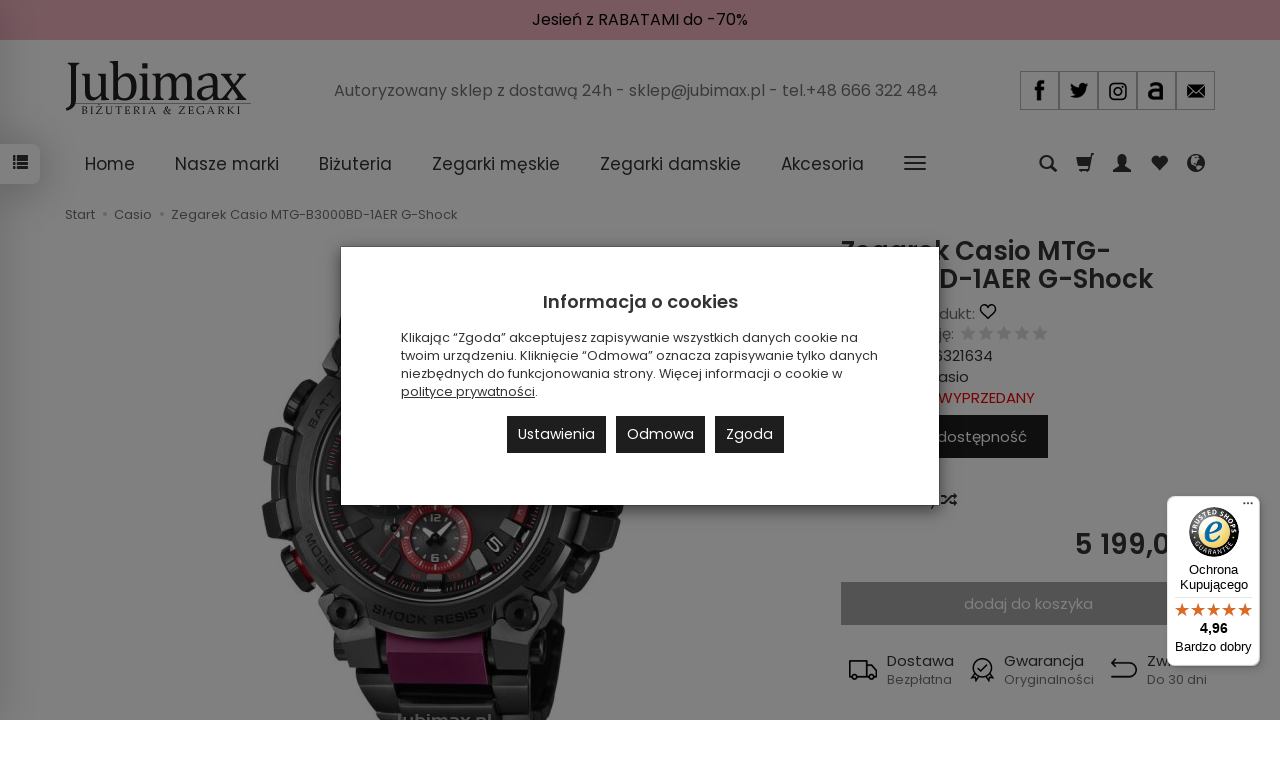

--- FILE ---
content_type: text/html; charset=utf-8
request_url: https://jubimax.pl/zegarek-casio-mtg-b3000bd-1aer-g-shock.html
body_size: 27989
content:
<!DOCTYPE html>
<html lang="pl">
   <head>
      <meta name="viewport" content="width=device-width, initial-scale=1.0, maximum-scale=1.0" /> 
      
      
      

      
      
      
      
      
      
      
      
      
      
      
      
      
      
      
      
      
      <meta http-equiv="Content-Type" content="text/html; charset=utf-8" />
<meta name="keywords" content="Zegarek Casio MTG-B3000BD-1AER G-Shock, Casio, G-Shock" />
<meta name="description" content="Zegarek Casio MTG-B3000BD-1AER z kolekcji G-Shock to solidny i wszechstronny zegarek męski, który oferuje niezawodność i funkcjonalność. Wyposażony w mechanizm kwarcowy o" />
<title>Zegarek Casio MTG-B3000BD-1AER G-Shock - Jubimax.pl</title>
<link rel="canonical" href="https://jubimax.pl/zegarek-casio-mtg-b3000bd-1aer-g-shock.html" />
      <link href="/bootstrap/css/bootstrap.min.css?v320" rel="stylesheet" type="text/css" />
            <link href="/cache/css/9530e9e67feb57023fbc1a050c5b79d4.css?lm=1761694388" rel="preload" as="style" />
<link href="/cache/css/9530e9e67feb57023fbc1a050c5b79d4.css?lm=1761694388" rel="stylesheet" type="text/css" />
      
      <link rel="shortcut icon" type="image/x-icon" href="/favicon.ico" />
      <link href="https://fonts.googleapis.com/css?family=Poppins:300,400,400i,600,600i&display=swap&subset=latin-ext" rel="preload" as="style">
<link href="https://fonts.googleapis.com/css?family=Poppins:300,400,400i,600,600i&display=swap&subset=latin-ext" rel="stylesheet" type="text/css">


<!--[if IE 9]>
 <style type="text/css">
 select.form-control
 {
    padding-right: 0;
    background-image: none;
 }
 </style>
<![endif]-->



      <script type="text/javascript">
  window.dataLayer = window.dataLayer || [];
  function gtag(){dataLayer.push(arguments)};
</script>
  <script>
    
     gtag('consent', 'default', {
        'functionality_storage': 'granted',
        'personalization_storage': 'granted',
        'security_storage': 'granted',
        'analytics_storage': 'denied',      
        'ad_storage': 'denied',
        'ad_personalization': 'denied',
        'ad_user_data': 'denied',
        'wait_for_update': 500
    });
    
</script>
<script async src="https://www.googletagmanager.com/gtag/js?id=G-1D823PM6KE"></script>
<script>
  gtag('js', new Date());
  gtag('config', 'G-1D823PM6KE');
 </script>
 <script>
    gtag('config', 'AW-871949323');
</script> 
  <script>
  
    gtag("event", "view_item", {
    currency: "PLN",
    value: 5199.00,
    items: [
            {
        item_id: "13940",
        item_name: "Zegarek Casio MTG-B3000BD-1AER G-Shock",
        index: 0,
        item_brand: "Casio",
        item_category: "Casio",
                price: 5199.00,
              // Google Ads
        id: "13940",
        google_business_vertical: "retail"
      }    ]
  });
  </script>

   
      <!-- Smartsupp Live Chat script -->

<!-- Google Tag Manager -->
<script>(function(w,d,s,l,i){w[l]=w[l]||[];w[l].push({'gtm.start':
new Date().getTime(),event:'gtm.js'});var f=d.getElementsByTagName(s)[0],
j=d.createElement(s),dl=l!='dataLayer'?'&l='+l:'';j.async=true;j.src=
'https://www.googletagmanager.com/gtm.js?id='+i+dl;f.parentNode.insertBefore(j,f);
})(window,document,'script','dataLayer','GTM-WJLR29K');</script>
<!-- End Google Tag Manager -->


<noscript><img height="1" width="1" style="display:none" src="https://www.facebook.com/tr?id=146892442544566&ev=PageView&noscript=1" /></noscript> 
        <link rel="alternate" hreflang="pl" href="https://jubimax.pl/zegarek-casio-mtg-b3000bd-1aer-g-shock.html">
        <link rel="alternate" hreflang="en" href="https://jubimax.pl/en/13940.html">
        <meta property="og:type" content="website" /><meta property="og:title" content="Zegarek Casio MTG-B3000BD-1AER G-Shock" /><meta property="og:description" content="Zegarek Casio MTG-B3000BD-1AER z kolekcji G-Shock to solidny i wszechstronny zegarek męski, który oferuje niezawodność i funkcjonalność. Wyposażony w mechanizm kwarcowy oraz wiele przydatnych funkcji," /><meta property="og:url" content="https://jubimax.pl/zegarek-casio-mtg-b3000bd-1aer-g-shock.html" /><meta property="og:image" content="https://jubimax.pl/media/products/7294daa215ac7349730ec3b5a2d3c148/images/thumbnail/big_13940-637971032717035015.jpg?lm=1742354741" /><meta property="og:updated_time" content="1763237423" /><script>

var ad_storage = 'denied';

var analytics_storage = 'denied';

var ad_personalization = "denied";

var ad_user_data = "denied";

var cookies_message_bar_hidden = 0;

const cookies = document.cookie.split("; ");

for (let i = 0; i < cookies.length; i++) {
  const cookie = cookies[i].split("=");
  
  if (cookie[0] === "cookies_google_analytics"){
    var cookies_google_analytics = cookie[1];                                
    
    if(cookies_google_analytics === 'true'){           
       var analytics_storage = "granted";
    }        
  }
  
  if (cookie[0] === "cookies_google_targeting"){
    
    var cookies_google_targeting = cookie[1];                        
            
    if(cookies_google_targeting === 'true'){            
        var ad_storage = "granted";
    }     
  }

 if (cookie[0] === "cookies_google_personalization"){
    
    var cookies_google_personalization = cookie[1];                        
            
    if(cookies_google_personalization === 'true'){            
        var ad_personalization = "granted";
    }     
  }

if (cookie[0] === "cookies_google_user_data"){
    
    var cookies_google_user_data = cookie[1];                        
            
    if(cookies_google_user_data === 'true'){            
        var ad_user_data = "granted";
    }     
  }

if (cookie[0] === "cookies_message_bar_hidden"){
    
    var cookies_message_bar_hidden = cookie[1];                        
            
    if(cookies_message_bar_hidden === 'true'){            
        var cookies_message_bar_hidden = 1;
    }     
  }

}

        
         if (cookies_message_bar_hidden == 1){
            gtag('consent', 'update', {
            'functionality_storage': 'granted',
            'personalization_storage': 'granted',
            'security_storage': 'granted',
            'analytics_storage': analytics_storage,      
            'ad_storage': ad_storage,
            'ad_personalization': ad_personalization,
            'ad_user_data': ad_user_data
        });
         }
    
    </script>   </head>
   <body>
      

<!-- Google Tag Manager (noscript) -->
<noscript><iframe src="https://www.googletagmanager.com/ns.html?id=GTM-WJLR29K"
height="0" width="0" style="display:none;visibility:hidden"></iframe></noscript>
<!-- End Google Tag Manager (noscript) -->



<div class="modal fade" id="ajax-login-form-modal" tabindex="-1" role="dialog" aria-hidden="false" aria-modal="true" aria-labelledby="login_ajax">
    <div class="modal-dialog">
        <div class="modal-content">       
            <div id="ajax-login-form"></div>    
        </div>

    </div>
</div>
<div id="sidebar">    
    <div id="sidebar-content" class="modal fade" tabindex="-1" role="dialog" aria-labelledby="sidebar-content-label">
        <div class="modal-dialog" role="document">
            <div class="modal-content">
                <div class="modal-header">
    <button type="button" class="close" data-dismiss="modal" aria-label="Zamknij"><span aria-hidden="true">&times;</span></button>
    <div class="h4 modal-title" id="recentyl-viewed-sidebar-label">Ostatnio przeglądane produkty</div>
</div>
<div id="product-tab-recentyl-viewed-sidebar" class="modal-body">    
</div>         




                        
                <div class="modal-header">
    <button type="button" class="close" data-dismiss="modal" aria-label="Zamknij"><span aria-hidden="true">&times;</span></button>
    <div class="h4 modal-title" id="observe-sidebar-label">Obserwowane produkty</div>
</div>
<div id="product-tab-observe-sidebar" class="modal-body">    
</div>         




                <div class="modal-header" style="padding: 0; min-height: 0; border: none;">
                    <button type="button" class="close" data-dismiss="modal" aria-label="Zamknij"><span aria-hidden="true">&times;</span></button>
                </div>
            </div>
        </div> 
    </div>
    <div id="sidebar-handle" class="closeBtn">
        <svg class="arror-icon" width="10" height="16" viewBox="0 0 5 8" fill="none" xmlns="http://www.w3.org/2000/svg"><path d="M1 1L4 4L1 7" stroke="currentColor" stroke-linecap="round" stroke-linejoin="round"/></svg>
        <span class="glyphicon glyphicon-list"></span>
    </div>
</div>



    <div class="mp_staticbar" id="mp_staticbar_2" data-delay="0">
    <div class="clearfix"></div>
    <div class="mp_content"  style="background-color:#eeb1bf; color:#ffffff;  width:100%; height:40px;">
        <div class="mp_static_row" id="mp_static_row_2">
            <!--[mode:tiny]--><p style="text-align: center;"><a href="https://jubimax.pl/category/wyprzedaz"><span style="color: #000000; font-size: 12pt;">Jesień z RABATAMI do -70%</span></a></p>    
            <div class="clearfix"></div>
                    </div>
    </div>
        <div class="clearfix"></div>
</div>


 
      <header>
    <div id="top">
    <div id="header" class="hidden-xs">
        <div class="container">
            <div class="flex-sm">
                <div id="logo-top" class="slogan-width">
                    <div>
                        <a href="/" aria-label="Strona główna">                
                            <img class="img-responsive" src="/images/frontend/theme/jubimax/_editor/prod/be673e72e082ef6fe82ee2f32156f840.jpg" alt="Logo" />
                        </a>
                    </div>
                </div>
                                                            <div class="slogan"><div class="hidden-xs h4"> <small>Autoryzowany sklep z dostawą 24h - sklep@jubimax.pl - tel.+48 666 322 484</small></div></div>
                                                    <div id="top-social">        
<div class="social social-header">
            <a href="https://facebook.com/Jubimaxpl-727971287291340/" target="_blank" rel="noopener">
            <img class="top" src="/images/frontend/theme/bianco/social/facebook.png" alt="Facebook" width="37" height="37"/>                    </a>
            
        <a href="https://twitter.com/Jubimax_" target="_blank" rel="noopener">
            <img class="top" src="/images/frontend/theme/bianco/social/twitter.png" alt="Twitter" width="37" height="37"/>                    </a>
                
        <a href="https://www.instagram.com/jubimax_/" target="_blank" rel="noopener">
            <img class="top" src="/images/frontend/theme/bianco/social/instagram.png" alt="Instagram" width="37" height="37"/>                    </a>
                        
        <a href="https://allegro.pl/uzytkownik/Jubimax_pl?order=m" target="_blank" rel="noopener">
            <img class="top" src="/images/frontend/theme/bianco/social/allegrolink.png" alt="Allegro" width="37" height="37"/>                    </a>
            
        <a href="/newsletter/add">
            <img class="top" src="/images/frontend/theme/bianco/social/newsletter.png" alt="Newsletter" width="37" height="37"/>                    </a>
    </div></div>
            </div>
        </div>
    </div>
    <div id="header-navbar-position">
        <nav id="header-navbar">
            <div class="container">
                <div id="logo" class="visible-xs">
                    <div>
                        <a href="/" aria-label="Strona główna">
                            <img src="/images/frontend/theme/jubimax/_editor/prod/bb8f4016bf23537e7c9d7bbd44dad57b.jpg" alt="Logo" />
                        </a>
                    </div>
                </div>
                <div id="navbar-buttons" class="btn-group pull-right">
                    <button 
                        id="nav-button-search" 
                        type="button" 
                        class="btn btn-navbar hidden-xs collapsed" 
                        data-toggle="collapse" 
                        data-target="#nav-search" 
                        data-parent="#header-navbar" 
                        aria-label="Szukaj"
                    >
                        <span class="glyphicon glyphicon-search"></span>
                    </button>
                                        <button
                        id="nav-button-shopping-cart"
                        type="button"
                        class="btn btn-navbar collapsed empty"
                        data-toggle="collapse"
                        data-target="#nav-shopping-cart"
                        data-parent="#header-navbar"
                        data-menu-mobile-target="#modal-shopping-cart-container"
                        aria-label="Koszyk"
                    >
                        <span class="glyphicon glyphicon-shopping-cart"></span>
                        <small class="quantity"></small>
                    </button>
                                        <button
                        id="nav-button-user"
                        type="button"
                        class=" btn btn-navbar collapsed"
                        data-toggle="collapse"
                        data-target="#nav-user"
                        data-parent="#header-navbar"
                        data-menu-mobile-target="#modal-user"
                        aria-label="Moje konto"
                    >
                        <span id="login-status-info" class="glyphicon glyphicon-user"></span>
                        <small class="login-status">&nbsp;</small>
                    </button>
                    
                    <button
  id="nav-observe"
  type="button"
  class="btn btn-navbar hidden-xs collapsed"
  onclick="window.location.href='/user_data/productList/type/observe'"
   style="display:none"   aria-label="Obserwowane produkty"
  >
  <span class="glyphicon glyphicon-heart"></span>
</button>
                    
                    <button
                        id="nav-button-settings" 
                        type="button"
                        class="btn btn-navbar hidden-xs collapsed" 
                        data-toggle="collapse"
                        data-target="#nav-settings" 
                        data-parent="#header-navbar"
                        aria-label="Język i waluta"
                    >
                        <span class="glyphicon glyphicon-globe"></span>
                    </button>
                    
                </div>
                <div class="navbar-header hidden-sm hidden-md hidden-lg">
                    <button 
                        id="nav-button-menu" 
                        type="button" 
                        class="navbar-toggle collapsed" 
                        data-toggle="collapse" 
                        data-target="#nav-menu" 
                        data-parent="#header-navbar"
                        data-menu-mobile-target="#modal-categories"
                        aria-label="Rozwiń kategorie"
                    >
                        <span class="icon-bar"></span>
                        <span class="icon-bar"></span>
                        <span class="icon-bar"></span>
                    </button>
                    <button 
                        id="nav-button-search-mobile" 
                        class="btn btn-navbar collapsed pull-left"
                        type="button" 
                        data-toggle="collapse" 
                        data-target="#nav-search"
                        data-parent="#header-navbar"
                        data-menu-mobile-target="#modal-search"
                        aria-label="Szukaj"
                    >
                        <span class="glyphicon glyphicon-search"></span>
                    </button>
                </div>
                <div id="nav-menu" class="navbar-collapse collapse clearfix">
                    <ul class="nav navbar-nav horizontal-categories" style="visibility: hidden; height: 0">                       
    <li class="visible-xs">
        
<form action="/product/search" class="form-inline search" method="get">
    <div class="input-group">
        <label class="sr-only" for="search-y8eq">Wyszukaj</label>
        <input id="search-y8eq" type="search" autocomplete="off" class="form-control" name="query" value="" placeholder='Wpisz czego szukasz' />
        <span class="input-group-btn">
            <button class="btn btn-primary" type="submit" aria-label="Wyszukaj">
                <span class="glyphicon glyphicon-search"></span>
            </button>
        </span>                                
    </div>
</form>






    </li>    
    <li class="hidden-xs">
        <a href="/">Home</a>
    </li>
                                                    <li class="dropdown">
                    <a href="/category/nasze-marki" class="dropdown-toggle category-link" data-hover="dropdown" data-toggle="dropdown">Nasze marki</a>
                    <ul class="dropdown-menu">
                                                    <li>
                                <a href="/category/adriatica" class="category-link">Adriatica</a>
                                                                    <ul class="submenu nav">
                                                                            </ul> 
                                                            </li>
                                                    <li>
                                <a href="/category/atlantic" class="category-link">Atlantic</a>
                                                            </li>
                                                    <li>
                                <a href="/category/boss-137" class="category-link">Boss</a>
                                                            </li>
                                                    <li>
                                <a href="/category/casio" class="category-link">Casio</a>
                                                                    <ul class="submenu nav">
                                                                                    <li>
                                                <a href="/category/casio-edifice" class="category-link">Edifice</a>
                                            </li>
                                                                                    <li>
                                                <a href="/category/casio-g-shock" class="category-link">G-Shock</a>
                                            </li>
                                                                            </ul> 
                                                            </li>
                                                    <li>
                                <a href="/category/cicada" class="category-link">Cicada</a>
                                                            </li>
                                                    <li>
                                <a href="/category/guess" class="category-link">Guess</a>
                                                            </li>
                                                    <li>
                                <a href="/category/lacoste-79" class="category-link">Lacoste</a>
                                                            </li>
                                                    <li>
                                <a href="/category/lorus" class="category-link">Lorus</a>
                                                            </li>
                                                    <li>
                                <a href="/category/obaku-67" class="category-link">Obaku</a>
                                                            </li>
                                                    <li>
                                <a href="/category/rosefield" class="category-link">Rosefield</a>
                                                            </li>
                                                    <li>
                                <a href="/category/timberland" class="category-link">Timberland</a>
                                                            </li>
                                                    <li>
                                <a href="/category/tommy-hilfiger" class="category-link">Tommy Hilfiger</a>
                                                            </li>
                                                    <li>
                                <a href="/category/vostok-europe-52" class="category-link">Vostok Europe</a>
                                                                    <ul class="submenu nav">
                                                                                    <li>
                                                <a href="/category/vostok-europe-atomic-age" class="category-link">Atomic Age</a>
                                            </li>
                                                                                    <li>
                                                <a href="/category/vostok-europe-energia-151" class="category-link">Energia</a>
                                            </li>
                                                                                    <li>
                                                <a href="/category/vostok-europe-expedition" class="category-link">Expedition</a>
                                            </li>
                                                                                    <li>
                                                <a href="/category/vostok-europe-lunokhod-154" class="category-link">Lunokhod</a>
                                            </li>
                                                                                    <li>
                                                <a href="/category/vostok-europe-n1-rocket" class="category-link">N1 Rocket</a>
                                            </li>
                                                                                    <li>
                                                <a href="/category/vostok-europe-space-race" class="category-link">Space Race</a>
                                            </li>
                                                                                    <li>
                                                <a href="/category/vostok-europe-systema-periodicum" class="category-link">Systema Periodicum</a>
                                            </li>
                                                                                    <li>
                                                <a href="/category/vostok-europe-undine-156" class="category-link">Undine</a>
                                            </li>
                                                                            </ul> 
                                                            </li>
                                            </ul>
                </li>
                     
                                                    <li class="dropdown">
                    <a href="/category/bizuteria" class="dropdown-toggle category-link" data-hover="dropdown" data-toggle="dropdown">Biżuteria</a>
                    <ul class="dropdown-menu">
                                                    <li>
                                <a href="/category/bizuteria-zlota" class="category-link">Biżuteria złota</a>
                                                                    <ul class="submenu nav">
                                                                                    <li>
                                                <a href="/category/bizuteria-zlota-pierscionki-zlote" class="category-link">Pierścionki złote</a>
                                            </li>
                                                                                    <li>
                                                <a href="/category/bizuteria-zlota-bransoletki-zlote" class="category-link">Bransoletki złote</a>
                                            </li>
                                                                                    <li>
                                                <a href="/category/bizuteria-zlota-kolczyki-zlote" class="category-link">Kolczyki złote</a>
                                            </li>
                                                                                    <li>
                                                <a href="/category/bizuteria-zlota-lancuszki-zlote" class="category-link">Łańcuszki złote</a>
                                            </li>
                                                                                    <li>
                                                <a href="/category/bizuteria-zlota-naszyjniki-zlote" class="category-link">Naszyjniki złote</a>
                                            </li>
                                                                                    <li>
                                                <a href="/category/bizuteria-zlota-medaliki-i-krzyzyki-zlote" class="category-link">Medaliki i krzyżyki złote</a>
                                            </li>
                                                                                    <li>
                                                <a href="/category/bizuteria-zlota-zawieszki-zlote" class="category-link">Zawieszki złote</a>
                                            </li>
                                                                            </ul> 
                                                            </li>
                                                    <li>
                                <a href="/category/bizuteria-z-brylantami" class="category-link">Biżuteria z brylantami</a>
                                                                    <ul class="submenu nav">
                                                                                    <li>
                                                <a href="/category/brylanty-pierscionki-z-brylantami" class="category-link">Pierścionki z brylantami</a>
                                            </li>
                                                                                    <li>
                                                <a href="/category/brylanty-bransoletki-z-brylantami" class="category-link">Bransoletki z brylantami</a>
                                            </li>
                                                                                    <li>
                                                <a href="/category/brylanty-kolczyki-z-brylantami" class="category-link">Kolczyki z brylantami</a>
                                            </li>
                                                                                    <li>
                                                <a href="/category/brylanty-naszyjniki-z-brylantami" class="category-link">Naszyjniki z brylantami</a>
                                            </li>
                                                                                    <li>
                                                <a href="/category/brylanty-zawieszki-z-brylantami" class="category-link">Zawieszki z brylantami</a>
                                            </li>
                                                                            </ul> 
                                                            </li>
                                                    <li>
                                <a href="/category/bizuteria-boss" class="category-link">Biżuteria Boss</a>
                                                                    <ul class="submenu nav">
                                                                                    <li>
                                                <a href="/category/bizuteria-boss-bransolety" class="category-link">Bransolety</a>
                                            </li>
                                                                                    <li>
                                                <a href="/category/bizuteria-boss-naszyjniki" class="category-link">Naszyjniki</a>
                                            </li>
                                                                                    <li>
                                                <a href="/category/bizuteria-boss-niesmiertelniki" class="category-link">Nieśmiertelniki</a>
                                            </li>
                                                                            </ul> 
                                                            </li>
                                                    <li>
                                <a href="/category/bizuteria-coeur-de-lion" class="category-link">Biżuteria Coeur de Lion</a>
                                                                    <ul class="submenu nav">
                                                                                    <li>
                                                <a href="/category/bizuteria-coeur-de-lion-bransoletki" class="category-link">Bransoletki</a>
                                            </li>
                                                                                    <li>
                                                <a href="/category/bizuteria-coeur-de-lion-kolczyki" class="category-link">Kolczyki</a>
                                            </li>
                                                                                    <li>
                                                <a href="/category/bizuteria-coeur-de-lion-naszyjniki" class="category-link">Naszyjniki</a>
                                            </li>
                                                                            </ul> 
                                                            </li>
                                                    <li>
                                <a href="/category/bizuteria-disney" class="category-link">Biżuteria Disney</a>
                                                                    <ul class="submenu nav">
                                                                                    <li>
                                                <a href="/category/bizuteria-disney-bransoletki" class="category-link">Bransoletki</a>
                                            </li>
                                                                                    <li>
                                                <a href="/category/bizuteria-disney-kolczyki" class="category-link">Kolczyki</a>
                                            </li>
                                                                                    <li>
                                                <a href="/category/bizuteria-disney-naszyjniki" class="category-link">Naszyjniki</a>
                                            </li>
                                                                                    <li>
                                                <a href="/category/bizuteria-disney-pierscionki" class="category-link">Pierścionki</a>
                                            </li>
                                                                            </ul> 
                                                            </li>
                                                    <li>
                                <a href="/category/bizuteria-guess" class="category-link">Biżuteria Guess</a>
                                                                    <ul class="submenu nav">
                                                                                    <li>
                                                <a href="/category/bizuteria-guess-bransoletki" class="category-link">Bransoletki</a>
                                            </li>
                                                                                    <li>
                                                <a href="/category/bizuteria-guess-kolczyki" class="category-link">Kolczyki</a>
                                            </li>
                                                                                    <li>
                                                <a href="/category/bizuteria-guess-naszyjniki" class="category-link">Naszyjniki</a>
                                            </li>
                                                                                    <li>
                                                <a href="/category/bizuteria-guess-pierscionki" class="category-link">Pierścionki</a>
                                            </li>
                                                                            </ul> 
                                                            </li>
                                                    <li>
                                <a href="/category/bizuteria-lacoste" class="category-link">Biżuteria Lacoste</a>
                                                                    <ul class="submenu nav">
                                                                                    <li>
                                                <a href="/category/bizuteria-lacoste-bransolety" class="category-link">Bransolety</a>
                                            </li>
                                                                                    <li>
                                                <a href="/category/bizuteria-lacoste-naszyjniki" class="category-link">Naszyjniki</a>
                                            </li>
                                                                            </ul> 
                                                            </li>
                                                    <li>
                                <a href="/category/bizuteria-lineargent" class="category-link">Biżuteria LineArgent</a>
                                                                    <ul class="submenu nav">
                                                                                    <li>
                                                <a href="/category/bizuteria-lineargent-bransoletki" class="category-link">Bransoletki</a>
                                            </li>
                                                                                    <li>
                                                <a href="/category/bizuteria-lineargent-kolczyki" class="category-link">Kolczyki</a>
                                            </li>
                                                                            </ul> 
                                                            </li>
                                                    <li>
                                <a href="/category/bizuteria-pierre-ricaud" class="category-link">Biżuteria Pierre Ricaud</a>
                                                            </li>
                                                    <li>
                                <a href="/category/bizuteria-spark-swarovski" class="category-link">Biżuteria Spark Swarovski</a>
                                                            </li>
                                                    <li>
                                <a href="/category/bizuteria-ti-sento" class="category-link">Biżuteria Ti Sento</a>
                                                                    <ul class="submenu nav">
                                                                                    <li>
                                                <a href="/category/bizuteria-ti-sento-kolczyki" class="category-link">Kolczyki</a>
                                            </li>
                                                                                    <li>
                                                <a href="/category/bizuteria-ti-sento-naszyjniki" class="category-link">Naszyjniki</a>
                                            </li>
                                                                                    <li>
                                                <a href="/category/bizuteria-ti-sento-pierscionki" class="category-link">Pierścionki</a>
                                            </li>
                                                                                    <li>
                                                <a href="/category/bizuteria-ti-sento-zawieszki" class="category-link">Zawieszki</a>
                                            </li>
                                                                                    <li>
                                                <a href="/category/bizuteria-ti-sento-zawieszki-do-kolczykow" class="category-link">Zawieszki do kolczyków</a>
                                            </li>
                                                                            </ul> 
                                                            </li>
                                                    <li>
                                <a href="/category/bizuteria-tommy-hilfiger" class="category-link">Biżuteria Tommy Hilfiger</a>
                                                                    <ul class="submenu nav">
                                                                                    <li>
                                                <a href="/category/bizuteria-tommy-hilfiger-bransolety" class="category-link">Bransolety</a>
                                            </li>
                                                                                    <li>
                                                <a href="/category/bizuteria-tommy-hilfiger-naszyjniki" class="category-link">Naszyjniki</a>
                                            </li>
                                                                                    <li>
                                                <a href="/category/bizuteria-tommy-hilfiger-niesmiertelniki" class="category-link">Nieśmiertelniki</a>
                                            </li>
                                                                            </ul> 
                                                            </li>
                                                    <li>
                                <a href="/category/bizuteria-victoria-cruz" class="category-link">Biżuteria Victoria Cruz</a>
                                                                    <ul class="submenu nav">
                                                                                    <li>
                                                <a href="/category/bizuteria-victoria-cruz-bransoletki" class="category-link">Bransoletki</a>
                                            </li>
                                                                                    <li>
                                                <a href="/category/bizuteria-victoria-cruz-kolczyki" class="category-link">Kolczyki</a>
                                            </li>
                                                                                    <li>
                                                <a href="/category/bizuteria-victoria-cruz-naszyjniki" class="category-link">Naszyjniki</a>
                                            </li>
                                                                                    <li>
                                                <a href="/category/bizuteria-victoria-cruz-pierscionki" class="category-link">Pierścionki</a>
                                            </li>
                                                                            </ul> 
                                                            </li>
                                            </ul>
                </li>
                     
                                                    <li class="dropdown">
                    <a href="/category/zegarki-meskie" class="dropdown-toggle category-link" data-hover="dropdown" data-toggle="dropdown">Zegarki męskie</a>
                    <ul class="dropdown-menu">
                                                    <li>
                                <a href="/category/zegarki-meskie-adriatica-124" class="category-link">Adriatica</a>
                                                            </li>
                                                    <li>
                                <a href="/category/zegarki-meskie-atlantic-175" class="category-link">Atlantic</a>
                                                            </li>
                                                    <li>
                                <a href="/category/zegarki-meskie-boss" class="category-link">Boss</a>
                                                            </li>
                                                    <li>
                                <a href="/category/zegarki-meskie-casio-120" class="category-link">Casio</a>
                                                                    <ul class="submenu nav">
                                                                                    <li>
                                                <a href="/category/zegarki-meskie-casio-edifice" class="category-link">Edifice</a>
                                            </li>
                                                                                    <li>
                                                <a href="/category/zegarki-meskie-casio-g-shock-166" class="category-link">G-Shock</a>
                                            </li>
                                                                            </ul> 
                                                            </li>
                                                    <li>
                                <a href="/category/zegarki-meskie-guess-144" class="category-link">Guess</a>
                                                            </li>
                                                    <li>
                                <a href="/category/zegarki-meskie-lorus-178" class="category-link">Lorus</a>
                                                            </li>
                                                    <li>
                                <a href="/category/zegarki-meskie-obaku" class="category-link">Obaku</a>
                                                            </li>
                                                    <li>
                                <a href="/category/zegarki-meskie-timberland-187" class="category-link">Timberland</a>
                                                            </li>
                                                    <li>
                                <a href="/category/zegarki-meskie-tommy-hilfiger-181" class="category-link">Tommy Hilfiger</a>
                                                            </li>
                                                    <li>
                                <a href="/category/zegarki-meskie-vostok-europe" class="category-link">Vostok Europe</a>
                                                                    <ul class="submenu nav">
                                                                                    <li>
                                                <a href="/category/vostok-europe-atomic-age-252" class="category-link">Atomic Age</a>
                                            </li>
                                                                                    <li>
                                                <a href="/category/zegarki-meskie-vostok-europe-energia" class="category-link">Energia</a>
                                            </li>
                                                                                    <li>
                                                <a href="/category/zegarki-meskie-vostok-europe-expedition-221" class="category-link">Expedition</a>
                                            </li>
                                                                                    <li>
                                                <a href="/category/zegarki-meskie-vostok-europe-lunokhod" class="category-link">Lunokhod</a>
                                            </li>
                                                                                    <li>
                                                <a href="/category/zegarki-meskie-vostok-europe-n1-rocket-206" class="category-link">N1 Rocket</a>
                                            </li>
                                                                                    <li>
                                                <a href="/category/vostok-europe-space-race-228" class="category-link">Space Race</a>
                                            </li>
                                                                                    <li>
                                                <a href="/category/vostok-europe-systema-periodicum-259" class="category-link">Systema Periodicum</a>
                                            </li>
                                                                            </ul> 
                                                            </li>
                                            </ul>
                </li>
                     
                                                    <li class="dropdown">
                    <a href="/category/zegarki-damskie" class="dropdown-toggle category-link" data-hover="dropdown" data-toggle="dropdown">Zegarki damskie</a>
                    <ul class="dropdown-menu">
                                                    <li>
                                <a href="/category/zegarki-damskie-adriatica-125" class="category-link">Adriatica</a>
                                                            </li>
                                                    <li>
                                <a href="/category/zegarki-damskie-atlantic-176" class="category-link">Atlantic</a>
                                                            </li>
                                                    <li>
                                <a href="/category/zegarki-damskie-boss-139" class="category-link">Boss</a>
                                                            </li>
                                                    <li>
                                <a href="/category/zegarki-damskie-casio-121" class="category-link">Casio</a>
                                                                    <ul class="submenu nav">
                                                                                    <li>
                                                <a href="/category/casio-g-shock-169" class="category-link">G-Shock</a>
                                            </li>
                                                                            </ul> 
                                                            </li>
                                                    <li>
                                <a href="/category/cicada-285" class="category-link">Cicada</a>
                                                            </li>
                                                    <li>
                                <a href="/category/zegarki-damskie-guess-143" class="category-link">Guess</a>
                                                            </li>
                                                    <li>
                                <a href="/category/zegarki-damskie-lacoste-105" class="category-link">Lacoste</a>
                                                            </li>
                                                    <li>
                                <a href="/category/zegarki-damskie-lorus-179" class="category-link">Lorus</a>
                                                            </li>
                                                    <li>
                                <a href="/category/zegarki-damskie-obaku-101" class="category-link">Obaku</a>
                                                            </li>
                                                    <li>
                                <a href="/category/zegarki-damskie-rosefield-136" class="category-link">Rosefield</a>
                                                            </li>
                                                    <li>
                                <a href="/category/zegarki-damskie-tommy-hilfiger-182" class="category-link">Tommy Hilfiger</a>
                                                            </li>
                                                    <li>
                                <a href="/category/zegarki-damskie-vostok-europe-140" class="category-link">Vostok Europe</a>
                                                                    <ul class="submenu nav">
                                                                                    <li>
                                                <a href="/category/zegarki-damskie-vostok-europe-undine" class="category-link">Undine</a>
                                            </li>
                                                                            </ul> 
                                                            </li>
                                            </ul>
                </li>
                     
                                                    <li class="dropdown">
                    <a href="/category/akcesoria" class="dropdown-toggle category-link" data-hover="dropdown" data-toggle="dropdown">Akcesoria</a>
                    <ul class="dropdown-menu">
                                                    <li>
                                <a href="/category/paski-266" class="category-link">Paski i bransolety</a>
                                                            </li>
                                            </ul>
                </li>
                     
                                                    <li class="dropdown">
                    <a href="/category/wyprzedaz" class="dropdown-toggle category-link" data-hover="dropdown" data-toggle="dropdown">Wyprzedaż</a>
                    <ul class="dropdown-menu">
                                                    <li>
                                <a href="/category/wyprzedaz-zegarki-damskie" class="category-link">Wyprzedaż zegarki damskie</a>
                                                            </li>
                                                    <li>
                                <a href="/category/wyprzedaz-zegarki-meskie" class="category-link">Wyprzedaż zegarki męskie</a>
                                                            </li>
                                                    <li>
                                <a href="/category/wyprzedaz-bizuteria" class="category-link">Wyprzedaż biżuteria</a>
                                                            </li>
                                            </ul>
                </li>
                     
          
        
</ul>



                </div>
                <div class="navbar-dropdown">
                    <div id="nav-shopping-cart" class="navbar-collapse collapse">
                        <div class="shopping-cart clearfix">
            <div class="text-right">Twój koszyk jest pusty</div>
    </div>





                    </div>
                    <div id="nav-user" class="navbar-collapse collapseV2 hidden-xs">
                        <div class="nav-user-content">
                                <div class="user-content">
        <button class="btn btn-primary" data-action="ajax-login-button">Zaloguj</button>
        <div class="user-options-text text-muted hidden-xs">Nie masz jeszcze konta?</div>
        <a class="btn btn-light" href="https://jubimax.pl/user/createAccount" rel="nofollow">Załóż konto</a>    
    </div>

<div class="user-settings hidden-sm hidden-md hidden-lg">
    <div class="nav-setting-content">
    <p class="title-settings">
        Język  
    </p>
    <div class="dropdown dropdown-language">
        <button class="btn btn-light dropdown-toggle" type="button" id="dropdownLanguageButton_1rkx" data-toggle="dropdown" aria-haspopup="true" aria-expanded="false">
            <span>
                                    <img class="img-responsive" src="/uploads/stLanguagePlugin/1566c080cf8049d5cb86b18b7a610b16.png" alt="Wersja językowa Polska" />
                                Polska
            </span>
            <span class="caret"></span>
        </button>
        <div class="dropdown-menu-slide" aria-labelledby="dropdownLanguageButton_1rkx">
            <ul class="dropdown-menu-slide-inner">
                                                        
                                                            <li>
                            <a class="dropdown-item" href="/en/zegarek-casio-mtg-b3000bd-1aer-g-shock.html" rel="nofollow">
                                                                    <img class="img-responsive" src="/uploads/stLanguagePlugin/1dcf507142e7f2c1453d9ef1ccd8649a.png" alt="Wersja językowa Angielska" />
                                                                Angielska
                            </a>
                        </li>
                                        
                            </ul>
        </div>
    </div>
</div>
    
</div>


                        </div>
                    </div>
                    
                    <div id="nav-settings" class="hidden-xs navbar-collapse collapseV2"><div class="nav-settings-content"><div class="nav-setting-content">
    <p class="title-settings">
        Język  
    </p>
    <div class="dropdown dropdown-language">
        <button class="btn btn-light dropdown-toggle" type="button" id="dropdownLanguageButton_tj8n" data-toggle="dropdown" aria-haspopup="true" aria-expanded="false">
            <span>
                                    <img class="img-responsive" src="/uploads/stLanguagePlugin/1566c080cf8049d5cb86b18b7a610b16.png" alt="Wersja językowa Polska" />
                                Polska
            </span>
            <span class="caret"></span>
        </button>
        <div class="dropdown-menu-slide" aria-labelledby="dropdownLanguageButton_tj8n">
            <ul class="dropdown-menu-slide-inner">
                                                        
                                                            <li>
                            <a class="dropdown-item" href="/en/zegarek-casio-mtg-b3000bd-1aer-g-shock.html" rel="nofollow">
                                                                    <img class="img-responsive" src="/uploads/stLanguagePlugin/1dcf507142e7f2c1453d9ef1ccd8649a.png" alt="Wersja językowa Angielska" />
                                                                Angielska
                            </a>
                        </li>
                                        
                            </ul>
        </div>
    </div>
</div></div></div>
                    <div id="nav-search" class="navbar-collapse hidden-xs">
                        <div class="nav-search-content">
                            
<form action="/product/search" class="form-inline search" method="get">
    <div class="input-group">
        <label class="sr-only" for="search-pvou">Wyszukaj</label>
        <input id="search-pvou" type="search" autocomplete="off" class="form-control" name="query" value="" placeholder='Wpisz czego szukasz' />
        <span class="input-group-btn">
            <button class="btn btn-primary" type="submit" aria-label="Wyszukaj">
                <span class="glyphicon glyphicon-search"></span>
            </button>
        </span>                                
    </div>
</form>






                        </div>
                    </div>
                </div>
            </div>
        </nav>
    </div>
</div>
</header>

<div id="one-column-layout">
    <main class="container">
    	 		
			<ol class="breadcrumb hidden-xs" itemscope itemtype="https://schema.org/BreadcrumbList">
    <li itemprop="itemListElement" itemscope itemtype="https://schema.org/ListItem">
        <a itemprop="item" href="https://jubimax.pl/"><span itemprop="name">Start</span></a>
        <meta itemprop="position" content="1" />
    </li>
                <li itemprop="itemListElement" itemscope itemtype="https://schema.org/ListItem">
                        <a itemprop="item"  href="https://jubimax.pl/category/casio"><span itemprop="name">Casio</span></a>
                        <meta itemprop="position" content="2" />
        </li>
            <li itemprop="itemListElement" itemscope itemtype="https://schema.org/ListItem">
                        <a itemprop="item"  href="https://jubimax.pl/zegarek-casio-mtg-b3000bd-1aer-g-shock.html"><span itemprop="name">Zegarek Casio MTG-B3000BD-1AER G-Shock</span></a>
                        <meta itemprop="position" content="3" />
        </li>
    </ol>




		  

        
        













 <div itemscope itemtype="https://schema.org/Product">
    <div class="card panel panel-default">
        <div class="panel-body">
            <div class="row">
                <div class="col-xs-12 col-sm-8 product-gallery">
                
                                
                    <ul id="product-gallery" class="gallery list-unstyled clearfix gallery-photos" data-equalizer>
                        <li id="product-photo" class="col-xs-12" data-src="/media/products/7294daa215ac7349730ec3b5a2d3c148/images/thumbnail/big_13940-637971032717035015.jpg?lm=1742354741" data-sub-html="    &lt;div class=&quot;custom-html&quot;&gt;
        &lt;div class=&quot;h4&quot;&gt;Zegarek Casio MTG-B3000BD-1AER G-Shock&lt;/div&gt;
        &lt;p&gt;Zegarek Casio MTG-B3000BD-1AER G-Shock&lt;/p&gt;
    &lt;/div&gt;
" data-id="" data-gallery="/stThumbnailPlugin.php?i=media%2Fproducts%2F7294daa215ac7349730ec3b5a2d3c148%2Fimages%2F13940-637971032717035015.jpg&t=gallery&f=product&u=1737224504">
                            <div>
                                <div class="gallery-image">
                                    <img itemprop="image" class="img-responsive" src="/media/products/7294daa215ac7349730ec3b5a2d3c148/images/thumbnail/large_13940-637971032717035015.jpg?lm=1737317847" alt="Zegarek Casio MTG-B3000BD-1AER G-Shock" width="366" height="500" />
                                                                    </div>
                            </div>
                        </li>
                                                         
    <li class=" col-xs-2 col-md-3 col-lg-3 product-border" data-sub-html="        &lt;div class=&quot;custom-html&quot;&gt;
            &lt;div class=&quot;h4&quot;&gt;Zegarek Casio MTG-B3000BD-1AER G-Shock&lt;/div&gt;
            &lt;p&gt;Zegarek Casio MTG-B3000BD-1AER G-Shock&lt;/p&gt;
        &lt;/div&gt;
    " data-src="/stThumbnailPlugin.php?i=media%2Fproducts%2F7294daa215ac7349730ec3b5a2d3c148%2Fimages%2F13940-637971032746724560.jpg&t=big&f=product&u=1737224504" data-id="" data-equalizer-watch>
        <div>
            <div class="gallery-image">
                <img class="img-responsive" src="/media/products/7294daa215ac7349730ec3b5a2d3c148/images/thumbnail/gallery_13940-637971032746724560.jpg?lm=1737492124" alt="Zegarek Casio MTG-B3000BD-1AER G-Shock" />
            </div>
        </div>
            </li>
    
    <li class=" col-xs-2 col-md-3 col-lg-3 product-border" data-sub-html="        &lt;div class=&quot;custom-html&quot;&gt;
            &lt;div class=&quot;h4&quot;&gt;Zegarek Casio MTG-B3000BD-1AER G-Shock&lt;/div&gt;
            &lt;p&gt;Zegarek Casio MTG-B3000BD-1AER G-Shock&lt;/p&gt;
        &lt;/div&gt;
    " data-src="/stThumbnailPlugin.php?i=media%2Fproducts%2F7294daa215ac7349730ec3b5a2d3c148%2Fimages%2F13940-637971032764382382.jpg&t=big&f=product&u=1737224504" data-id="" data-equalizer-watch>
        <div>
            <div class="gallery-image">
                <img class="img-responsive" src="/media/products/7294daa215ac7349730ec3b5a2d3c148/images/thumbnail/gallery_13940-637971032764382382.jpg?lm=1737492135" alt="Zegarek Casio MTG-B3000BD-1AER G-Shock" />
            </div>
        </div>
            </li>
    
    <li class=" col-xs-2 col-md-3 col-lg-3 product-border" data-sub-html="        &lt;div class=&quot;custom-html&quot;&gt;
            &lt;div class=&quot;h4&quot;&gt;Zegarek Casio MTG-B3000BD-1AER G-Shock&lt;/div&gt;
            &lt;p&gt;Zegarek Casio MTG-B3000BD-1AER G-Shock&lt;/p&gt;
        &lt;/div&gt;
    " data-src="/stThumbnailPlugin.php?i=media%2Fproducts%2F7294daa215ac7349730ec3b5a2d3c148%2Fimages%2F13940-637971032778133141.jpg&t=big&f=product&u=1737224504" data-id="" data-equalizer-watch>
        <div>
            <div class="gallery-image">
                <img class="img-responsive" src="/media/products/7294daa215ac7349730ec3b5a2d3c148/images/thumbnail/gallery_13940-637971032778133141.jpg?lm=1737492137" alt="Zegarek Casio MTG-B3000BD-1AER G-Shock" />
            </div>
        </div>
                    <a id="more-gallery" href="#" class="btn btn-default hidden-xs">
                zobacz wszystkie
            </a>
            </li>
    
    <li class=" hidden-img col-xs-2 col-md-3 col-lg-3 product-border" data-sub-html="        &lt;div class=&quot;custom-html&quot;&gt;
            &lt;div class=&quot;h4&quot;&gt;Zegarek Casio MTG-B3000BD-1AER G-Shock&lt;/div&gt;
            &lt;p&gt;Zegarek Casio MTG-B3000BD-1AER G-Shock&lt;/p&gt;
        &lt;/div&gt;
    " data-src="/stThumbnailPlugin.php?i=media%2Fproducts%2F7294daa215ac7349730ec3b5a2d3c148%2Fimages%2F13940-637971032792665608.jpg&t=big&f=product&u=1737224504" data-id="" data-equalizer-watch>
        <div>
            <div class="gallery-image">
                <img class="img-responsive" src="/media/products/7294daa215ac7349730ec3b5a2d3c148/images/thumbnail/gallery_13940-637971032792665608.jpg?lm=1737492142" alt="Zegarek Casio MTG-B3000BD-1AER G-Shock" />
            </div>
        </div>
            </li>
    
    <li class=" hidden-img col-xs-2 col-md-3 col-lg-3 product-border" data-sub-html="        &lt;div class=&quot;custom-html&quot;&gt;
            &lt;div class=&quot;h4&quot;&gt;Zegarek Casio MTG-B3000BD-1AER G-Shock&lt;/div&gt;
            &lt;p&gt;Zegarek Casio MTG-B3000BD-1AER G-Shock&lt;/p&gt;
        &lt;/div&gt;
    " data-src="/stThumbnailPlugin.php?i=media%2Fproducts%2F7294daa215ac7349730ec3b5a2d3c148%2Fimages%2F13940-637971032809854487.jpg&t=big&f=product&u=1737224504" data-id="" data-equalizer-watch>
        <div>
            <div class="gallery-image">
                <img class="img-responsive" src="/media/products/7294daa215ac7349730ec3b5a2d3c148/images/thumbnail/gallery_13940-637971032809854487.jpg?lm=1737492152" alt="Zegarek Casio MTG-B3000BD-1AER G-Shock" />
            </div>
        </div>
            </li>
    
    <li class=" hidden-img col-xs-2 col-md-3 col-lg-3 product-border" data-sub-html="        &lt;div class=&quot;custom-html&quot;&gt;
            &lt;div class=&quot;h4&quot;&gt;Zegarek Casio MTG-B3000BD-1AER G-Shock&lt;/div&gt;
            &lt;p&gt;&lt;/p&gt;
        &lt;/div&gt;
    " data-src="/stThumbnailPlugin.php?i=media%2Fproducts%2F7294daa215ac7349730ec3b5a2d3c148%2Fimages%2F13940-637971032827043191.jpg&t=big&f=product&u=1737224504" data-id="" data-equalizer-watch>
        <div>
            <div class="gallery-image">
                <img class="img-responsive" src="/media/products/7294daa215ac7349730ec3b5a2d3c148/images/thumbnail/gallery_13940-637971032827043191.jpg?lm=1737492157" alt="Zegarek Casio MTG-B3000BD-1AER G-Shock - 7" />
            </div>
        </div>
            </li>
    
    <li class=" hidden-img col-xs-2 col-md-3 col-lg-3 product-border" data-sub-html="        &lt;div class=&quot;custom-html&quot;&gt;
            &lt;div class=&quot;h4&quot;&gt;Zegarek Casio MTG-B3000BD-1AER G-Shock&lt;/div&gt;
            &lt;p&gt;&lt;/p&gt;
        &lt;/div&gt;
    " data-src="/stThumbnailPlugin.php?i=media%2Fproducts%2F7294daa215ac7349730ec3b5a2d3c148%2Fimages%2F13940-637971032841732203.jpg&t=big&f=product&u=1737224504" data-id="" data-equalizer-watch>
        <div>
            <div class="gallery-image">
                <img class="img-responsive" src="/media/products/7294daa215ac7349730ec3b5a2d3c148/images/thumbnail/gallery_13940-637971032841732203.jpg?lm=1737492139" alt="Zegarek Casio MTG-B3000BD-1AER G-Shock - 8" />
            </div>
        </div>
            </li>
    
    <li class=" hidden-img col-xs-2 col-md-3 col-lg-3 product-border" data-sub-html="        &lt;div class=&quot;custom-html&quot;&gt;
            &lt;div class=&quot;h4&quot;&gt;Zegarek Casio MTG-B3000BD-1AER G-Shock&lt;/div&gt;
            &lt;p&gt;&lt;/p&gt;
        &lt;/div&gt;
    " data-src="/stThumbnailPlugin.php?i=media%2Fproducts%2F7294daa215ac7349730ec3b5a2d3c148%2Fimages%2F13940-637971032853138750.jpg&t=big&f=product&u=1737224504" data-id="" data-equalizer-watch>
        <div>
            <div class="gallery-image">
                <img class="img-responsive" src="/media/products/7294daa215ac7349730ec3b5a2d3c148/images/thumbnail/gallery_13940-637971032853138750.jpg?lm=1737492140" alt="Zegarek Casio MTG-B3000BD-1AER G-Shock - 9" />
            </div>
        </div>
            </li>


                                            </ul>
                </div>
                <div class="col-xs-12 col-sm-4 product-label relative">
                    <div id="product-preloader" class="preloader absolute hidden"></div>
                    <h1 itemprop="name">Zegarek Casio MTG-B3000BD-1AER G-Shock</h1>                    

                                        

                    <ul class="information">
                        
                                            
                        <li><span class="text-muted">Obserwuj produkt:</span> 
                            <div class="product-observe observe-no" data-product-observe="13940">
                                <svg width="23" height="21" viewBox="0 0 23 21" xmlns="http://www.w3.org/2000/svg">
                                    <path d="M6.4592 1C3.44417 1 1 3.81598 1 7.28966C1 7.97227 1.09438 8.62947 1.26893 9.2449C1.71875 10.8309 2.96968 12.0161 4.1733 13.1426L11.5 20L18.8267 13.1426C20.0303 12.0161 21.2813 10.8309 21.7311 9.2449C21.9056 8.62947 22 7.97227 22 7.28966C22 3.81598 19.5558 1 16.5408 1C14.2698 1 12.3227 2.59762 11.5 4.87056C10.6773 2.59762 8.73018 1 6.4592 1Z" stroke-width="2" stroke-linejoin="round"/>
                                </svg>
                            </div>
                        </li>
                    
                                            
                                                    

<li class="add-review-line">
    <span id="add-review" class="review-text text-muted">Dodaj recenzję:</span>
    <form class="pull-left" action="">
        <input  name="star1" title='Twoja ocena 1' type="radio" class="auto-submit-star" value="1"  />
        <input  name="star1" title='Twoja ocena 2' type="radio" class="auto-submit-star" value="2"  />
        <input  name="star1" title='Twoja ocena 3' type="radio" class="auto-submit-star" value="3"  />
        <input  name="star1" title='Twoja ocena 4' type="radio" class="auto-submit-star" value="4"  />
        <input  name="star1" title='Twoja ocena 5' type="radio" class="auto-submit-star" value="5"  />        
    </form>
    </li>
<!-- Modal -->
<div class="modal fade" id="star_raiting_modal" tabindex="-1" role="dialog" aria-labelledby="myModalLabel" aria-hidden="true" >
    <div class="modal-dialog">
    <div class="modal-content">
        <div id="star_raiting"></div>
    </div>
  </div>
</div>
                        
                                                    <li class="code"><span class="text-muted">Kod:</span> <span class="product_code">4549526321634</span></li>
                        
                        
                                                    <li itemscope itemtype="https://schema.org/Brand" itemprop="brand"><span class="text-muted">Producent:</span> <span itemprop="name" ><a href="/manufacturer/casio" class="producer_name">Casio</a></span></li>
                                                                                                                            <li>
                                                                    <span class="text-muted">Dostępność:</span>
                                                                                                    <span id="st_availability_info">
    

            <a href="#" id="active_availability_alert_overlay">
        
    <span id="st_availability_info-value" style="float: none;color: #f00000">WYPRZEDANY</span>

            </a>
    
</span>

<!-- Modal -->
<div class="modal fade" id="availability_alert_modal" tabindex="-1" role="dialog" aria-labelledby="myModalLabel" aria-hidden="true">
  <div class="modal-dialog">
    <div class="modal-content">
        <div id="availability_alert"></div>
    </div>
  </div>
</div>

                                                                    
                                                                       <div id="question-container">
<!-- Modal -->
<div class="modal fade" id="price_question_modal" tabindex="-1" role="dialog" aria-labelledby="myModalLabel" aria-hidden="true">
  <div class="modal-dialog">
    <div class="modal-content">
        <div id="price_question"></div>
    </div>
  </div>
</div>

<!-- Modal -->
<div class="modal fade" id="depository_question_modal" tabindex="-1" role="dialog" aria-labelledby="myModalLabel" aria-hidden="true">
  <div class="modal-dialog">
    <div class="modal-content">
        <div id="depository_question"></div>
    </div>
  </div>
</div>


            <button type="button" id="active_depository_question_overlay" class="btn btn-default">Zapytaj o dostępność</button>
       </div>


                                                            </li>
                                                
                        
                                                    
<li>
<br/>
<a href="#" id="show-price-modal" terget="_blank" rel="nofollow">Historia ceny <span style="font-size: 14px;" class="glyphicon glyphicon-random"></span></a> <br />                
<!-- Modal -->
<div class="modal fade" id="price_history_modal" tabindex="-1" role="dialog" aria-hidden="true">    
    <div class="modal-dialog">                
    
        <div class="modal-content" style="padding: 15px;">
        
        <div class="modal-header" style="border-bottom: none;">            
            <button type="button" class="close pull-right" data-dismiss="modal" aria-label="Close"><span aria-hidden="true">×</span></button>
        </div>        
            
            
            <div id="price_history_result"></div>
        </div>
    
    </div>
</div>

</li>
                                            </ul>
                    
                    <div id="basket_product_options_container"></div>
                    
                    
                    <meta itemprop="sku" content="13940">
                                        <meta itemprop="gtin" content="4549526321634" />
                                                            
                                            <ul class="information prices" itemprop="offers" itemscope itemtype="https://schema.org/Offer">
                        <meta itemprop="availability" content="https://schema.org/OutOfStock" />
                        <meta itemprop="priceCurrency" content="PLN" />
                        <meta itemprop="url" content="https://jubimax.pl/zegarek-casio-mtg-b3000bd-1aer-g-shock.html" />
                        <meta itemprop="priceValidUntil" content="2025-11-29" />

                                                            <meta itemprop="price" content="5199.00" />
                            
                                                                                                                            <li class="price-line price"><span id="st_product_options-price-brutto">5 199,00 zł</span></li>
                                                            
                            
                            <li class="shopping-cart">
                                <span class="add-quantity">
                                    
                                </span>
                                    <form data-product="13940" id="product-card_13940" class="basket_add_button" action="https://jubimax.pl/basket/add/13940/1" method="post">
        <div>
            <input type="hidden" name="product_set_discount" value="" />
            <input type="hidden" name="option_list" value="" />
            <div class="relative btn-disable"><button class="btn btn-shopping-cart" type="submit" disabled="disabled">dodaj do koszyka</button><span class="disabled-info btn btn-shopping-cart">Niedostępny</span></div>
        </div>
    </form>
                            </li>
                                                            
                            
                        



    <li style="margin-top: 12px">    
</li>


                    </ul>
                    
<div id="card-info-box">

    <ul class="flex clearfix">
                <li>
            <button class="btn btn-default text-center collapsed" type="button" data-parent="#card-info-box" data-toggle="collapse" data-target="#card-info-box_content1" aria-expanded="false" aria-controls="card-info-box_content1">
                <span class="hidden-xs hidden-md"><img src="/uploads//picture/pl_PL/de1130a3b015f2226ed18b2603b443e1.png" alt="Dostawa" /></span>
                <span class="hidden-sm">
                    Dostawa
                    <small class="text-muted">
                       Bezpłatna
                    </small>
                </span>
            </button>
        </li>
        
                <li>
            <button class="btn btn-default text-center collapsed" type="button" data-parent="#card-info-box" data-toggle="collapse" data-target="#card-info-box_content2" aria-expanded="false" aria-controls="card-info-box_content2">
                <span class="hidden-xs hidden-md"><img src="/uploads//picture/pl_PL/86e99ae28a2ab45805fb6c3048e991d3.png" alt="Gwarancja" /></span>
                <span class="hidden-sm">
                    Gwarancja
                    <small class="text-muted">Oryginalności</small>
                </span>
            </button>
        </li>
        
                <li>          
            <button class="btn btn-default text-center collapsed" type="button" data-parent="#card-info-box" data-toggle="collapse" data-target="#card-info-box_content3" aria-expanded="false" aria-controls="card-info-box_content3">
                <span class="hidden-xs hidden-md"><img src="/uploads//picture/pl_PL/1cb7d3a51063ac10ac30cc4e5550ab07.png" alt="Zwrot" /></span>
                <span class="hidden-sm">
                    Zwrot
                    <small class="text-muted">Do 30 dni</small>
                </span>
            </button>
        </li>
        
    </ul>

        <div id="card-info-box_content1" class="panel-collapse collapse" role="tabpanel" aria-labelledby="card-info-box_head1">
        <div class="tinymce_html">
            <!--[mode:tiny]--><p style="text-align: justify;"><strong>Wszystkie produkty mamy w magazynie i wysyłamy "od ręki" BEZPŁATNIE </strong>od 300zł! Zamówienie realizujemy w ciągu <strong>24 godzin</strong> (w dni robocze) zarówno kurierem jak i Paczkomatem.</p>
        </div>
    </div>
    
        <div id="card-info-box_content2" class="panel-collapse collapse" role="tabpanel" aria-labelledby="card-info-box_head2">
        <div class="tinymce_html">
            <!--[mode:tiny]--><p style="text-align: justify;"><strong>J</strong><strong>esteśmy autoryzowanym sklepem. </strong>Kupując na Jubimax.pl masz pewność, że <strong>wszystkie produkty są oryginalne i pochodzą od polskich wyłącznych dystrybutorów. </strong>Wszystkie zakupy objęte są <strong>gwarancją producenta lub dystrybutora</strong>.</p>
        </div>
    </div>
    
        <div id="card-info-box_content3" class="panel-collapse collapse" role="tabpanel" aria-labelledby="card-info-box_head3">
        <div class="tinymce_html">
            <!--[mode:tiny]--><p style="text-align: justify;">Czasami trudno trafić z wyborem, zwłaszcza gdy kupujemy na prezent. Dlatego <strong>wszystkie zakupy na Jubimax.pl</strong> - z wyjątkiem produktów grawerowanych - <strong>podlegają BEZPŁATNIE wymianie lub zwrotowi aż do 30 dni</strong> <strong>!</strong></p>
        </div>
    </div>
    
</div>
                                
                
                
                
                
                                <div class="hidden-xs"><div class="reviews">
    </div>


</div>            </div>
        </div>
        <div id="card-left-content">
            <div class="row">
                <div class="col-xs-12 col-sm-8">
                    <div id="product_set_discounts"></div>
                                            

<div id="pa_attributes">
	<div class="h3"></div>
	<table class="table table-striped">
				<tr>
			<td class="label_td">TYP ZEGARKA:</td>
			<td>
	         Męski
				</td>
		</tr>
				<tr>
			<td class="label_td">MECHANIZM:</td>
			<td>
	         Kwarcowy
				</td>
		</tr>
				<tr>
			<td class="label_td">KOLEKCJA:</td>
			<td>
	         G-SHOCK
				</td>
		</tr>
							<tr>
			<td class="label_td">FUNKCJE:</td>
			<td>
	         Alarm, Bluetooth, Indigilo, Multidata, Podwójny czas, Solar, Stoper, Strefy czasowe, Timer, Triple G Resist, Wave ceptor
				</td>
		</tr>
				<tr>
			<td class="label_td">RODZAJ SZKŁA:</td>
			<td>
	         Szafirowe
				</td>
		</tr>
				<tr>
			<td class="label_td">PASEK / BRANSOLETA:</td>
			<td>
	         Bransoleta stal szlachetna
				</td>
		</tr>
				<tr>
			<td class="label_td">KOLOR TARCZY:</td>
			<td>
	         Czarny
				</td>
		</tr>
				<tr>
			<td class="label_td">KOLOR KOPERTY:</td>
			<td>
	         Czarny
				</td>
		</tr>
				<tr>
			<td class="label_td">SZEROKOŚĆ KOPERTY:</td>
			<td>
	         52 mm
				</td>
		</tr>
				<tr>
			<td class="label_td">GRUBOŚĆ KOPERTY:</td>
			<td>
	         12 mm
				</td>
		</tr>
				<tr>
			<td class="label_td">MATERIAŁ KOPERTY:</td>
			<td>
	         Stal szlachetna
				</td>
		</tr>
										<tr>
			<td class="label_td">WODOODPORNOŚĆ:</td>
			<td>
	         20 ATM /200 m
				</td>
		</tr>
				<tr>
			<td class="label_td">GWARANCJA:</td>
			<td>
	         3 lata (6 lat opcja)
				</td>
		</tr>
				<tr>
			<td class="label_td">EAN:</td>
			<td>
	         4549526321634
				</td>
		</tr>
		</table>
	<div class="tooltip roundies"></div>
</div>




                                                        </div>

                                    <div id="description-long" itemprop="description" class="description tinymce_html col-xs-12 col-sm-8">
                        
                        <!--[mode:tiny]--><p>Zegarek Casio MTG-B3000BD-1AER z kolekcji G-Shock to solidny i wszechstronny zegarek męski, który oferuje niezawodność i funkcjonalność. Wyposażony w mechanizm kwarcowy oraz wiele przydatnych funkcji, ten zegarek jest idealnym towarzyszem dla aktywnego stylu życia.</p>
<p>Jego czarna tarcza i czarna koperta nadają mu nowoczesny wygląd, który doskonale komponuje się z każdym strojem. Szerokość koperty wynosi 52 mm, co nadaje mu solidny i wyrazisty wygląd na nadgarstku, a grubość wynosząca 12 mm sprawia, że jest odpowiednio zbalansowany między wygodą noszenia a solidnością konstrukcji.</p>
<p>Zegarek posiada również wysokiej jakości bransoletę ze stali szlachetnej, która jest trwała i elegancka, doskonale podkreślając jego charakter.</p>
<p>Jedną z kluczowych cech tego modelu jest szafirowe szkło, które zapewnia najwyższą jakość i trwałość. Szkło szafirowe jest wyjątkowo odporne na zarysowania i uszkodzenia mechaniczne, co sprawia, że zegarek pozostaje klarowny i atrakcyjny przez długi czas.</p>
<p>Zegarek Casio MTG-B3000BD-1AER jest wodoodporny do 200 metrów (20 ATM), co oznacza, że ​​można go nosić podczas pływania, nurkowania i innych aktywności wodnych bez obaw o uszkodzenia.</p>
<p>Dodatkowo, zegarek ten oferuje szereg przydatnych funkcji, takich jak alarm, Bluetooth, Indigilo, podwójny czas, solarne zasilanie, stoper, timer, Triple G Resist (odporność na wstrząsy, wibracje i grawitację) oraz Wave Ceptor (synchronizację czasu za pomocą sygnałów radiowych).</p>
<p>Zegarek Casio MTG-B3000BD-1AER jest objęty 3-letnią gwarancją, z możliwością przedłużenia do 6 lat, co daje dodatkową pewność co do jego jakości i trwałości.</p>                        
                        <p id="producer-infromation">
                            <a id="active_product_safety_modal" aria-label='Informacje o bezpieczeństwie produktu'>Informacje o bezpieczeństwie produktu</a>
                            <a id="active_product_producer_info_modal" aria-label='Informacje o producencie'>Informacje o producencie</a>
                        </p>
                                                                                                                                
                    </div>
                    
                    <div id="description-safety">
                        <!-- Modal -->
<div class="modal fade" id="product_producer_info_modal" tabindex="-1" role="dialog" aria-labelledby="myModalLabel" aria-hidden="true">
  <div class="modal-dialog">
    <div class="modal-content">
        <div id="product_safty">

            <div class="modal-header">
                <button type="button" class="close" data-dismiss="modal" aria-label="Close"><span aria-hidden="true">&times;</span></button>
                <div class="h4 modal-title" id="chat-ai-modalLabel">              
                    Informacje o producencie
                </div>
            </div>            
            
            <div class="modal-body modal-form">

                <div class="row">
                    <div class="col-xs-12"> 
                                                    
                            <div class="space-between">
                                <b>EAN produktu:</b> 4549526321634<br>
                            </div>
                                            </div>
                </div>
                                
                                    <div class="row">
                        <div class="col-xs-12 col-sm-12">    
                    
                    
                                            
                            <b>Dane producenta:</b><br>                                                
                            
                                                            <div class="space-between">
                                <span class="text-muted">Nazwa:</span><br>
                                CASIO COMPUTER CO LTD CASIO EUROPE GMBH<br>                        
                                </div>                            
                                                        
                                                            <div class="space-between">
                                <span class="text-muted">Adres:</span><br>
                                CASIO PLATZ<br>
                                22848 NORDESTEDT<br>                        
                                Niemcy<br>
                                </div>
                                                        
                                                            <div class="space-between">
                                <span class="text-muted">Kontakt:</span><br>
                                                                    Email: info@casio.de<br>
                                                                
                                                                </div>
                                                        
                        </div>
                    </div>
                                    
                                
            </div>
            
        </div>
    </div>
  </div>
</div>

                        
                    </div>
                    
                                    
                <div class="col-xs-12 col-sm-8">
                                        <ul class="nav nav-tabs">
    <li class="active">
        <a rel="nofollow">Recenzje</a>
    </li>
</ul>

 
</br>
<div id="product-tab-review">
</div>         




                </div>
            </div>
            <div class="visible-xs"><div class="reviews">
    </div>


</div>        </div>

                    <div class="card-tabs relative">
                <ul id="product-tabs" class="nav nav-tabs">
                                        <li>
                        <a href="#product-tab-1" data-url="/stAccessoriesFrontend/accessoriesList/id/13940" rel="nofollow">Akcesoria</a>
                    </li>
                                        <li>
                        <a href="#product-tab-2" data-url="/product/recommendProducts/id/13940/id_category/21/id_producer/8/category_ids/21%2C30" rel="nofollow">Polecane produkty</a>
                    </li>
                                    </ul>
            </div>

            <div class="tab-content">
                                    <div class="tab-pane" id="product-tab-1"></div>
                                    <div class="tab-pane" id="product-tab-2"></div>
                            </div>
        

        <ul class="nav nav-tabs">
    <li class="active">
        <a rel="nofollow" href="#" style="pointer-events: none;">Pytania do produktu</a>
    </li>
</ul>



<div class="row" style="margin-bottom: 30px;">

    <div class="col-xs-12 col-sm-8">
        <br>
            Zadaj pytanie dotyczące produktu. Nasz zespół z przyjemnością udzieli szczegółowej odpowiedzi na zapytanie.<br>
            <button style="margin-top: 15px;" type="button" id="active-faq-question-modal" class="btn btn-default">Zadaj pytanie</button><br>
        <br>
    </div>
    
</div>

<!-- Modal -->
<div class="modal fade" id="faq-question-modal" tabindex="-1" role="dialog" aria-labelledby="myModalLabel" aria-hidden="true">
  <div class="modal-dialog">
    <div class="modal-content">
        <div id="faq-question"></div>
    </div>
  </div>
</div>

        
        <ul class="nav nav-tabs">
    <li class="active">
        <a rel="nofollow">Ostatnio przeglądane produkty</a>
    </li>
</ul>

</br>
<div id="product-tab-recentyl-viewed">
</div>         




        
        
        
        <div id="sidebar-interest"></div>




        
        </div>
    </div>    
    
</div>

<div class="modal fade" id="execute_time_overlay" tabindex="-1" role="dialog" aria-labelledby="execute_time_overlay" aria-hidden="true">
  <div class="modal-dialog">
    <div class="modal-content">
    </div>
  </div>
</div>



    </main> 
    
    <footer>
	    <div class="navbar navbar-default clearfix">
    <div class="container">
        <div id="accordion_footer" class="panel-group row">
            <div class="col-xs-12 col-sm-8">
                <div class="row">
		    <div class="foot-group list-group col-xs-12 col-sm-3">
	       <div class="list-group-item-heading h5">
	<a data-toggle="collapse" data-parent="#accordion_footer" href="#collapse_10">Regulamin <span class="caret hidden-sm hidden-md hidden-lg"></span></a>
</div>  
<div id="collapse_10" class="list-group collapse">
                 
        <a href="/webpage/regulamin-sklepu.html">Regulamin sklepu</a>
        
      
    
</div>                                 
	    </div>
		    <div class="foot-group list-group col-xs-12 col-sm-3">
	       <div class="list-group-item-heading h5">
	<a data-toggle="collapse" data-parent="#accordion_footer" href="#collapse_11">Polityka prywatności <span class="caret hidden-sm hidden-md hidden-lg"></span></a>
</div>  
<div id="collapse_11" class="list-group collapse">
                 
        <a href="/webpage/polityka-prywatnosci-39.html">Polityka prywatności</a>
        
      
    
</div>                                 
	    </div>
		    <div class="foot-group list-group col-xs-12 col-sm-3">
	       <div class="list-group-item-heading h5">
	<a data-toggle="collapse" data-parent="#accordion_footer" href="#collapse_12">Zakupy <span class="caret hidden-sm hidden-md hidden-lg"></span></a>
</div>  
<div id="collapse_12" class="list-group collapse">
                 
        <a href="/webpage/koszty-i-czas-dostawy.html">Koszty i czas dostawy</a>
        
                 
        <a href="/webpage/sposoby-platnosci.html">Sposoby płatności</a>
        
                 
        <a href="/webpage/grawerowanie.html">Grawerowanie</a>
        
                 
        <a href="/webpage/odstapienie-od-umowy-darmowy-zwrot-do-30-dni.html">Odstąpienie od umowy -  darmowy zwrot do 30 dni</a>
        
      
    
</div>                                 
	    </div>
		    <div class="foot-group list-group col-xs-12 col-sm-3">
	       <div class="list-group-item-heading h5">
	<a data-toggle="collapse" data-parent="#accordion_footer" href="#collapse_13">Informacje <span class="caret hidden-sm hidden-md hidden-lg"></span></a>
</div>  
<div id="collapse_13" class="list-group collapse">
                 
        <a href="/webpage/o-firmie.html">O firmie</a>
        
                 
        <a href="/webpage/kontakt.html">Kontakt</a>
        
                 
        <a href="https://jubimax.pl/blog">Blog</a>
        
      
    
</div>                                 
	    </div>
				<div class="foot-group list-group col-xs-12 col-sm-3 visible-xs">
	        <div class="list-group-item-heading h5"><a href="/webpage/kontakt.html">Kontakt</a></div>
	    </div>
	</div>
            </div>
            <div id="newsletter" class="list-group col-xs-12 col-sm-4 pull-right">
                <div class="content text-center">
    <div class="h5">Dołącz do naszego klubu</div>
    <p><!--[mode:tiny]--><p>Dołącz do naszego klubu i otrzymuj ciekawe informacje, promocje i rabaty!</p></p>
    <a href="/newsletter" class="btn btn-primary">Dołącz</a>
</div>
                                            
<div class="social social-footer">
            <a href="https://facebook.com/Jubimaxpl-727971287291340/" target="_blank" rel="noopener">
                        <img class="bottom" src="/images/frontend/theme/bianco/social/facebook-white.png" alt="Facebook" width="37" height="37"/>        </a>
            
        <a href="https://twitter.com/Jubimax_" target="_blank" rel="noopener">
                        <img class="bottom" src="/images/frontend/theme/bianco/social/twitter-white.png" alt="Twitter" width="37" height="37"/>        </a>
                
        <a href="https://www.instagram.com/jubimax_/" target="_blank" rel="noopener">
                        <img class="bottom" src="/images/frontend/theme/bianco/social/instagram-white.png" alt="Instagram" width="37" height="37"/>        </a>
                        
        <a href="https://allegro.pl/uzytkownik/Jubimax_pl?order=m" target="_blank" rel="noopener">
                        <img class="bottom" src="/images/frontend/theme/bianco/social/allegrolink-white.png" alt="Allegro" width="37" height="37"/>        </a>
            
        <a href="/newsletter/add">
                        <img class="bottom" src="/images/frontend/theme/bianco/social/newsletter-white.png" alt="Newsletter" width="37" height="37"/>        </a>
    </div>
                            </div>
        </div>
        <div class="copyright clearfix">
            <a href="https://www.sote.pl/" target="_blank" rel="noopener" title="Sklep internetowy SOTE">Sklep internetowy SOTE</a>
    </div>
    </div>
</div>
	</footer>
</div>      

<div id="skNewsletterPopupContainer"></div>


<!-- Modal -->
<div class="modal fade" id="ajax-cookie-modal" tabindex="-1" role="dialog" aria-hidden="true" style="z-index:2060" aria-label="Ustawienia cookies">
    <div class="modal-dialog">

        <div class="modal-content">
        
        
            <div class="modal-header">
                <button type="button" class="close" data-dismiss="modal" aria-label="Close"><span aria-hidden="true">&times;</span></button>
                <div class="modal-title h4" id="myModalLabel">Ustawienia cookies</div>
            </div>

            <div class="modal-body panel-body">   
            

                <div class="small" style="padding: 0px 30px;">
                                

                    <div class="row">
                        <div class="col-sm-12">
                            <div class="h4">Niezbędne pliki cookie</div>
                        </div>                
                    </div>
                    

                    <div class="row">            
                        
                        <div class="col-xs-12 col-sm-10">                                                    
                            Te pliki cookie są niezbędne do działania strony i nie można ich wyłączyć. Służą na przykład do utrzymania zawartości koszyka użytkownika. Możesz ustawić przeglądarkę tak, aby blokowała te pliki cookie, ale wtedy strona nie będzie działała poprawnie. Te pliki cookie pozwalają na identyfikację np. osób zalogowanych.                            
                            <br/><br/>
                        </div>
                        
                        <div class="col-xs-12 col-sm-2">
                            Zawsze aktywne
                        </div>
                                               
                                            
                    </div>
                    
                    
                    
                    <div class="row">
                        <div class="col-sm-12">
                            <div class="h4">Analityczne pliki cookie</div>
                        </div>
                    </div>

                    <div class="row">

                        <div class="col-xs-12 col-sm-10">                            
                            Te pliki cookie pozwalają liczyć wizyty i źródła ruchu. Dzięki tym plikom wiadomo, które strony są bardziej popularne i w jaki sposób poruszają się odwiedzający stronę. Wszystkie informacje gromadzone przez te pliki cookie są anonimowe.                                                        
                            <br/><br/>
                        </div>

                        <div class="col-xs-12 col-sm-2">

                            <label for="checkbox-1" class="toggle-switchy" data-color="green" data-text="false" data-style="square" aria-label="Analityczne pliki cookie">
                                <input checked type="checkbox" id="checkbox-1">
                                <span class="toggle">
                                <span class="switch"></span>
                                </span>
                            </label>

                        </div>

                    </div>
                    
                    
                    
                    <div class="row">
                        <div class="col-sm-12">
                            <div class="h4">Reklamowe pliki cookie</div>
                        </div>
                    </div>

                    <div class="row">

                        <div class="col-xs-12 col-sm-10">                            
                            Reklamowe pliki cookie mogą być wykorzystywane za pośrednictwem naszej strony przez naszych partnerów reklamowych. Służą do budowania profilu Twoich zainteresowań na podstawie informacji o stronach, które przeglądasz, co obejmuje unikalną identyfikację Twojej przeglądarki i urządzenia końcowego. Jeśli nie zezwolisz na te pliki cookie, nadal będziesz widzieć w przeglądarce podstawowe reklamy, które nie są oparte na Twoich zainteresowaniach.
                            <br/><br/>
                        </div>

                        <div class="col-xs-12 col-sm-2">

                            <label for="checkbox-2" class="toggle-switchy"  data-color="green" data-text="false" data-style="square" aria-label="Reklamowe pliki cookie">
                                <input checked type="checkbox" id="checkbox-2">
                                <span class="toggle">
                                <span class="switch"></span>
                                </span>
                            </label>

                        </div>

                    </div>
                    
                    
                                        <div class="row">
                        
                        <div class="col-xs-12 col-sm-12">                        
                            Nasza strona korzysta z usług Google, takich jak Google Analytics i Google Ads. Aby dowiedzieć się więcej o tym, jak Google wykorzystuje dane z naszej strony, zapoznaj się z <a target="_blank" href="https://policies.google.com/technologies/partner-sites">polityką prywatności i warunkami Google</a>.
                            <br/><br/>
                        </div>

                    </div>                    
                    
                    
                    <div class="row">
                        <div class="col-sm-12">
                            <div class="h4">Wysyłanie danych związanych z reklamami</div>
                        </div>
                    </div>

                    <div class="row">

                        <div class="col-xs-12 col-sm-10">                            
                            Zgadzam się na wysyłanie danych związanych z reklamami do Google.
                            <br/><br/>
                        </div>

                        <div class="col-xs-12 col-sm-2">

                            <label for="checkbox-4" class="toggle-switchy"  data-color="green" data-text="false" data-style="square" aria-label="Wysyłanie danych związanych z reklamami">
                                <input checked type="checkbox" id="checkbox-4">
                                <span class="toggle">
                                <span class="switch"></span>
                                </span>
                            </label>

                        </div>

                    </div>
                    
                    
                    <div class="row">
                        <div class="col-sm-12">
                            <div class="h4">Reklamy spersonalizowane Google</div>
                        </div>
                    </div>

                    <div class="row">

                        <div class="col-xs-12 col-sm-10">                            
                            Zgadzam się na używanie reklam spersonalizowanych. Reklamy te są dostosowywane do konkretnych preferencji, zachowań i cech użytkownika. Google zbiera dane na temat aktywności użytkownika w internecie, takie jak wyszukiwania, przeglądane strony internetowe, kliknięcia i zakupy online, aby lepiej zrozumieć jego zainteresowania i preferencje.
                            <br/><br/>
                        </div>

                        <div class="col-xs-12 col-sm-2">

                            <label for="checkbox-3" class="toggle-switchy"  data-color="green" data-text="false" data-style="square" aria-label="Reklamy spersonalizowane Google">
                                <input checked type="checkbox" id="checkbox-3">
                                <span class="toggle">
                                <span class="switch"></span>
                                </span>
                            </label>

                        </div>

                    </div>
                                        
                    
                    <div class="row">                        

                        <button id="cookies-modal-accept" class="btn btn-primary pull-right">Zapisz i zamknij</button>
                        
                    </div>
                    
                </div>        
            </div>
        
        </div>

    </div>
</div>


<style type="text/css">

    #cookies_message:before{
        background: #ebebeb;
    }

    #cookies_content{
        color: #000000;
    }

    #cookies_frame
    {
        width: 1310px;
    }
</style>
               <a id="phone-call" href="tel:+48 666 322 484"><span class="glyphicon glyphicon-earphone"></span></a> 
            <a href="#" id="toTop"><span class="glyphicon glyphicon-arrow-up"></span></a>
   <script src="/cache/js/a501f5c3f04a0368321f90b552ef3dc1.js?lm=1762122488" type="text/javascript"></script><script type="text/javascript">
	//<![CDATA[
	 jQuery(function($) {
	 	var menuHeight = $('#header-navbar').height();
	 	var dropdown = $('#nav-menu .dropdown-menu');
        var dropdownSettings = $('#nav-settings .dropdown-menu, #nav-settings .nav-settings-content');
		var headerNavbarPosition = $('#header-navbar-position');

	 	function menuFix() {
			
			if (headerNavbarPosition.length) {
				if ($(window).width() > 768) {

					var scrolled = $(window).scrollTop();
					var menuTop = $('#header-navbar-position').offset().top;
					var windowHeight = $(window).height();
					var headerHeight = $('#header').outerHeight();

					if (scrolled > menuTop) {
						$('#header-navbar').addClass('navbar-fixed-top');
						$('#header-navbar-position').css('min-height', menuHeight - 1);
						dropdown.css('max-height', windowHeight - menuHeight - 15);
						dropdownSettings.css('max-height', windowHeight - menuHeight - 15 - 48);
					} else if (scrolled < menuTop) {
						$('#header-navbar').removeClass('navbar-fixed-top');
						$('#header-navbar-position').css('min-height', '');
						dropdown.css('max-height', windowHeight - headerHeight - menuHeight - 15);
						dropdownSettings.css('max-height', windowHeight - headerHeight - menuHeight - 15 - 48);
					};

				} else {
					dropdown.removeAttr("style");
				};
			}
	    }
		
		function setHeightCollapseMobile() {
			if ($(window).width() < 768) {
	            var windowHeightMobile = $(window).height();
	            var menuHeightMobile = $('#header-navbar').height();
	            $('#header-navbar .navbar-collapse').css('max-height', windowHeightMobile - menuHeightMobile);
	        };
		}	
        
        $(document).ready(function(){
			setHeightCollapseMobile();
	        menuFix();
	    });
		
	    $(window).scroll(function(){
	        menuFix();
	    });
	    $(window).resize(function(){
	        menuFix();
	    });
     });
	 //]]>
</script><script type="text/javascript">
var _smartsupp = _smartsupp || {};
_smartsupp.key = 'a8af96fd9c8f2e1b479f77e1690fee22d6c3c87d';
window.smartsupp||(function(d) {
	var s,c,o=smartsupp=function(){ o._.push(arguments)};o._=[];
	s=d.getElementsByTagName('script')[0];c=d.createElement('script');
	c.type='text/javascript';c.charset='utf-8';c.async=true;
	c.src='//www.smartsuppchat.com/loader.js?';s.parentNode.insertBefore(c,s);
})(document);
</script><script type="text/javascript">
jQuery(function ($)
{
    $(document).ready(function()
    {

        !function(f,b,e,v,n,t,s){if(f.fbq)return;n=f.fbq=function(){n.callMethod?
        n.callMethod.apply(n,arguments):n.queue.push(arguments)};if(!f._fbq)f._fbq=n;
        n.push=n;n.loaded=!0;n.version='2.0';n.agent='plsote';n.queue=[];t=b.createElement(e);t.async=!0;
        t.src=v;s=b.getElementsByTagName(e)[0];s.parentNode.insertBefore(t,s)}(window,
        document,'script','https://connect.facebook.net/en_US/fbevents.js');
        fbq('init', '146892442544566');

        if($.cookies.get('cookies_google_targeting') == true)
        {
            fbq('track', 'PageView');
            
            fbq('track', 'ViewContent', {
                    content_name: 'Zegarek Casio MTG-B3000BD-1AER G-Shock', 
                    content_category: 'Casio',
                    content_ids: ['4549526321634'],
                    content_type: 'product',
                                        value: 5199,
                    
                    currency: 'PLN'
                    },{eventID: '0142695'});
                    
        }

        
    });
});
</script><script type="text/javascript">
var _smartsupp = _smartsupp || {};
_smartsupp.key = 'a8af96fd9c8f2e1b479f77e1690fee22d6c3c87d';
window.smartsupp||(function(d) {
    var s,c,o=smartsupp=function(){ o._.push(arguments)};o._=[];
    s=d.getElementsByTagName('script')[0];c=d.createElement('script');
    c.type='text/javascript';c.charset='utf-8';c.async=true;
    c.src='//www.smartsuppchat.com/loader.js?';s.parentNode.insertBefore(c,s);
})(document);
smartsupp('language','pl');
</script><script type="text/javascript">
  (function () { 
    var _tsid = 'X8ACCD96BC2205727F7B48376D99F38FD'; 
    _tsConfig = { 
      'yOffset': '0', /* offset from page bottom */
      'variant': 'reviews', /* default, reviews, custom, custom_reviews */
      'customElementId': '', /* required for variants custom and custom_reviews */
      'trustcardDirection': '', /* for custom variants: topRight, topLeft, bottomRight, bottomLeft */
      'customBadgeWidth': '', /* for custom variants: 40 - 90 (in pixels) */
      'customBadgeHeight': '', /* for custom variants: 40 - 90 (in pixels) */
      'disableResponsive': 'false', /* deactivate responsive behaviour */
      'disableTrustbadge': 'false' /* deactivate trustbadge */
    };
    var _ts = document.createElement('script');
    _ts.type = 'text/javascript'; 
    _ts.charset = 'utf-8'; 
    _ts.async = true; 
    _ts.src = '//widgets.trustedshops.com/js/' + _tsid + '.js'; 
    var __ts = document.getElementsByTagName('script')[0];
    __ts.parentNode.insertBefore(_ts, __ts);
  })();
</script><script type="text/javascript" src="/js/jquery.cookie.js"></script><script type="text/javascript" src="/js/jquery.md5.js"></script><script type="text/javascript">
jQuery(function ($)
{
    $(document).ready(function()
    {               
        console.log("ads tracker status: active");       
        
        var getUrlParameter = function getUrlParameter(sParam) {
            var sPageURL = window.location.search.substring(1),
            sURLVariables = sPageURL.split('&'),
            sParameterName,
            i;
            
            for (i = 0; i < sURLVariables.length; i++) {
                sParameterName = sURLVariables[i].split('=');
        
                if (sParameterName[0] === sParam) {
                    return sParameterName[1] === undefined ? true : decodeURIComponent(sParameterName[1]);
                }
            }
        };
        
        function updateDebug(ads_id, ads_tracker_cookie) {
            // Funkcja sanitizująca wejściowe dane
            var sanitize = function(str) {
                return String(str)
                    .replace(/</g, "&lt;")
                    .replace(/>/g, "&gt;")
                    .replace(/"/g, "&quot;")
                    .replace(/'/g, "&#039;");
            };

            
            var referrer = document.referrer ? sanitize(document.referrer) : "";
            var browser = "Mozilla/5.0 (Macintosh; Intel Mac OS X 10_15_7) AppleWebKit/537.36 (KHTML, like Gecko) Chrome/131.0.0.0 Safari/537.36; ClaudeBot/1.0; +claudebot@anthropic.com)";
            var ip = "3.148.177.201";
            var hash = sanitize(getUrlParameter('hash') || "");
            var url = window.location.protocol + "//" + window.location.host + window.location.pathname + window.location.search;
            var cookie = JSON.stringify(ads_tracker_cookie);

            $.post( "/adsTracker/debug", { url: url, referrer: referrer, browser: browser, ip: ip, hash: hash, ads_id: ads_id, cookie: cookie })
              .done(function( data ) {
                console.log("debug update");
            });
        }

        
        function updateRemoteAddressData(ads_id, ads_tracker_cookie) {
            // Funkcja sanitizująca wejściowe dane
            var sanitize = function(str) {
                return String(str)
                    .replace(/</g, "&lt;")
                    .replace(/>/g, "&gt;")
                    .replace(/"/g, "&quot;")
                    .replace(/'/g, "&#039;");
            };

            // Pobieramy adres IP z PHP (sanitize używany w PHP) oraz inne dane
            var remote_address = "3.148.177.201";
            var rawHash = getUrlParameter('hash');
            var hash = sanitize(rawHash || "");
            if (!hash) {
                hash = "###direct###";
            }
            var url = window.location.protocol + "//" + window.location.host + window.location.pathname + window.location.search;
            var cookie = JSON.stringify(ads_tracker_cookie);

            // Logowanie danych przed wysłaniem
            console.log("remote url: " + url);
            console.log("remote address: " + remote_address);
            console.log("remote ads hash: " + hash);
            console.log("remote ads id: " + ads_id);
            console.log("remote cookies: " + cookie);
            
            $.post( "/adsTracker/remoteAddressData", { url: url, remote_address: remote_address, hash: hash, ads_id: ads_id, cookie: cookie })
              .done(function( data ) {
                console.log("remote address data update");
            });
            
            
        }

        
        
        function getKeyByValue(object, value) { 
            for (var prop in object) { 
                if (object.hasOwnProperty(prop)) { 
                    if (object[prop] === value) 
                    return prop; 
                } 
            } 
        }                
        
        function getDateFormat() {
            var d = new Date();
            d = d.getFullYear() + "-" + ('0' + (d.getMonth() + 1)).slice(-2) + "-" + ('0' + d.getDate()).slice(-2) + " " + ('0' + d.getHours()).slice(-2) + ":" + ('0' + d.getMinutes()).slice(-2) + ":" + ('0' + d.getSeconds()).slice(-2);
            return d;
        }
                               
        
        function prepareCookies(ads_id, ads_tracker_cookie) { 
            
                var ads_hash_control = "c7c68c284922a7feaf671b18735d5138";
                var ads_tracker_cookie_json = JSON.stringify(ads_tracker_cookie);
                                
                console.log(ads_tracker_cookie_json);
                
                
                                    updateRemoteAddressData(ads_id, ads_tracker_cookie);
                           
                                
                               

                var expires_at = new Date();                
                
                var days = 180;
                
                expires_at.setTime(expires_at.getTime() + 1000 * days * 24 * 60 * 60);                
                $.cookies.set('ads_tracker_'+ads_hash_control, ads_tracker_cookie_json, {path: '/', expiresAt: expires_at});
                                                
        }
        
        function addCookiesData(ads_id, ads_path) { 

                var ads_hash_control = "c7c68c284922a7feaf671b18735d5138";
                var date_time = getDateFormat();                
                var md5 = $.md5(date_time);                                
                
                var ads_tracker_entering = {};          
                ads_tracker_entering['ads_cookie_hash'] = md5;      
                ads_tracker_entering['ads_id'] = ads_id;                
                ads_tracker_entering['ads_path'] = ads_path;
                ads_tracker_entering['ads_entering'] = 1;   
                ads_tracker_entering['ads_last'] = "true";    
                ads_tracker_entering['ads_create'] = date_time;         
                ads_tracker_entering['ads_update'] = date_time;
                ads_tracker_entering['ads_sum_control'] = "";
                
                var md5control = $.md5(JSON.stringify(ads_tracker_entering)+ads_hash_control);                
                ads_tracker_entering['ads_sum_control'] = md5control;                
                
                var ads_tracker_cookie = [];                                                           
                ads_tracker_cookie.push(ads_tracker_entering);
                
                console.log(ads_tracker_cookie);
                
                return ads_tracker_cookie;                              
        }                
        
        function checkSumControl(ads_tracker_entering) {                      
                        
            var ads_hash_control = "c7c68c284922a7feaf671b18735d5138";
            
            var check_sum_entering = Object.assign({}, ads_tracker_entering);
                  
            var check_hash = check_sum_entering['ads_sum_control'];            
                        
            //console.log("check_hash :"+check_hash);                     
                     
            check_sum_entering['ads_last'] = "true";         
            check_sum_entering['ads_sum_control'] = "";            
            var md5control = $.md5(JSON.stringify(check_sum_entering)+ads_hash_control);
            console.log(check_hash + " = " + md5control);
            
            if(check_hash==md5control){
                console.log("sum control status: true");
                return true;       
                
            }else{
                console.log("sum control status: false");
                return false;
            }
                                  
        }
        
        
        function updateCookiesData(ads_tracker_cookie, ads_id, ads_path) {                                             
          var ads_hash_control = "c7c68c284922a7feaf671b18735d5138";
          var is_exist = 0;                    
                              
          $.each( ads_tracker_cookie, function( key, ads_tracker_entering ) {                                                                                                               
                                                        
             var sum_control_status = checkSumControl(ads_tracker_entering);                                                        
                                                        
              ads_tracker_entering['ads_last'] = "false";              
              
              if(ads_tracker_entering['ads_id'] == ads_id){
                                      
                    console.log("finded");
                    console.log("sum control:"+ads_tracker_entering['ads_sum_control']);
                    
                    is_exist = 1;
                                                        
                    var date_time = getDateFormat();              
                                        
                    ads_tracker_entering['ads_entering'] = ads_tracker_entering['ads_entering']+1 ;                                  
                    ads_tracker_entering['ads_update'] = date_time;
                    ads_tracker_entering['ads_last'] = "true";
                    ads_tracker_entering['ads_sum_control'] = "";
                    
                    var md5control = $.md5(JSON.stringify(ads_tracker_entering)+ads_hash_control);                                                                            
                    ads_tracker_entering['ads_sum_control'] = md5control;
                    
                    console.log("new sum control:"+ads_tracker_entering['ads_sum_control']);
                    
                                      
              }                           
              
          });
          
          if(is_exist==0){
                var ads_hash_control = "c7c68c284922a7feaf671b18735d5138";            
                var date_time = getDateFormat();  
                var md5 = $.md5(date_time);                                                
                
                var ads_tracker_entering = {};              
                ads_tracker_entering['ads_cookie_hash'] = md5;  
                ads_tracker_entering['ads_id'] = ads_id;
                ads_tracker_entering['ads_path'] = ads_path;
                ads_tracker_entering['ads_entering'] = 1;       
                ads_tracker_entering['ads_last'] = "true";
                ads_tracker_entering['ads_create'] = date_time;         
                ads_tracker_entering['ads_update'] = date_time;
                ads_tracker_entering['ads_sum_control'] = "";
                
                var md5control = $.md5(JSON.stringify(ads_tracker_entering)+ads_hash_control);                
                ads_tracker_entering['ads_sum_control'] = md5control;                                
                                                                                                   
                ads_tracker_cookie.push(ads_tracker_entering);  
                                                    
           }                                                                             
          
          return ads_tracker_cookie
                             
        }
        
        
       //************* start recognize active ads ******************
 
        var ads_hash_control = "c7c68c284922a7feaf671b18735d5138";    
        var url_hash = getUrlParameter('hash');
        console.log("ads tracker hash: "+url_hash);
        
        var ads_array_hash = $.parseJSON('["direct_entrance","d1fa1ecfeb7dfdcdb97238a1447903d2","31fa80970380a6edd19d4ef29305df39","chat_ai","784d779281e63923bc981faa5bc94c23"]');
        var ads_array_ids = $.parseJSON('[1,2,3,4,5]');
        var ads_array_path = $.parseJSON('["Wej\u015bcia bezpo\u015brednie\/Wej\u015bcia bezpo\u015brednie","Google\/Google Shopping","Por\u00f3wnywarki\/Ceneo","Soteshop\/Zdarzenia","Por\u00f3wnywarki\/Fbfeed"]');
        
                
        if($.inArray(url_hash, ads_array_hash) !== -1){
                              
            console.log("recognize active ads");
            
                
            var key = getKeyByValue(ads_array_hash, url_hash);            
            var ads_id = ads_array_ids[key];            
            var ads_path = ads_array_path[key];
            
            var active_ads_session = window.sessionStorage.getItem("active_ads_"+ads_id);
            window.sessionStorage.setItem("active_session", "active");                                         
            
            if(active_ads_session!="active"){                                
                console.log("add to session ads "+ads_id);
                
                window.sessionStorage.setItem("active_ads_"+ads_id, "active");
            
            
                $.post( "/adsTracker/checkAds", { id: ads_id })
                  .done(function( data ) {
                    // alert( "Data Loaded: " + data );
                });
                                        
                
                if (!$.cookies.get('ads_tracker_'+ads_hash_control)) {                                                          
                                                                                        
                    var ads_tracker_cookie = addCookiesData(ads_id, ads_path);
                    
                    prepareCookies(ads_id, ads_tracker_cookie);
                                                                                                                                                                    
                }else{
                    
                    var ads_tracker_cookie = $.cookies.get('ads_tracker_'+ads_hash_control);                                
                                    
                    ads_tracker_cookie = updateCookiesData(ads_tracker_cookie, ads_id, ads_path);                                                                                                
                                                 
                    prepareCookies(ads_id, ads_tracker_cookie);                                
                    
                }  
                
             }else{
                 console.log("ads was active: "+ads_id);
             }                                          
            
        }else{
            console.log("can't ads recognize");
                        
            var active_session = window.sessionStorage.getItem("active_session");            
            
            if(active_session!="active"){                                
                console.log("welcome to direct enterence");
                
                window.sessionStorage.setItem("active_session", "active");
                                
                var ads_id = 1;
                var ads_path = "Wejścia bezpośrednie"; 

                                
                $.post( "/adsTracker/checkAds", { id: ads_id })
                    .done(function( data ) {                
                });                                    
            
                if (!$.cookies.get('ads_tracker_'+ads_hash_control)) {                                                          
                                                                                        
                    var ads_tracker_cookie = addCookiesData(ads_id, ads_path);
                    
                    prepareCookies(ads_id, ads_tracker_cookie);
                                                                                                                                                                    
                }else{
                    
                    var ads_tracker_cookie = $.cookies.get('ads_tracker_'+ads_hash_control);                                
                                    
                    ads_tracker_cookie = updateCookiesData(ads_tracker_cookie, ads_id, ads_path);                                                                                                
                                                 
                    prepareCookies(ads_id, ads_tracker_cookie);                                
                    
                }               
                
            }
            
        }
        
        let eventFired = false;
            
        $('#chat-ai-modal').on('keypress', '#chat-ai-message-input', function(event) {                
            if (event.which === 13) {   
                sendChatAiEvent();                    
            }
        });

        $('#chat-ai-modal').on('click', '#send-chat-ai-arrow', function() {                        
            sendChatAiEvent();            
        });       
        
        
        function sendChatAiEvent()
        {
            if (eventFired) return;
            eventFired = true;
            
            console.log("Event Chat AI");
                        
            var ads_id = 4;
            var ads_path = "Chat AI"; 

            $.post( "/adsTracker/checkAds", { id: ads_id })
                .done(function( data ) {  
                
            });
            
            if (!$.cookies.get('ads_tracker_'+ads_hash_control)) {                                                          
                                
                                                                                    
                var ads_tracker_cookie = addCookiesData(ads_id, ads_path);
                
                prepareCookies(ads_id, ads_tracker_cookie);
                                                                                                                                                                
            }else{
                                
                
                var ads_tracker_cookie = $.cookies.get('ads_tracker_'+ads_hash_control);                                
                                
                ads_tracker_cookie = updateCookiesData(ads_tracker_cookie, ads_id, ads_path);                                                                                                
                                             
                prepareCookies(ads_id, ads_tracker_cookie);                                
                
            }      
            
        }
        
        
        
    
    });
});
</script><script type="text/javascript">
//<![CDATA[
jQuery(function($){

    // 1) przy starcie strony sprawdź, czy są obserwowane produkty
    $(document).ready(function() {
        updateNavObserve();

        // Obsługa kliknięć „obserwuj/usuń obserwację”
        $(document).on('click', '.product-observe', function() {
            let productId = $(this).data('product-observe');
            let $div = $(this).closest('div');

            if ($div.hasClass('observe-no')) {
                // dodaj do obserwacji
                $.get('/st-product-observe/addToObserve', 
                      { product_id: productId }, function() {
                    setTimeout(function() {
                        blinkInGreen();
                        setObserveYesForProduct(productId);
                        showProductsSidebar();
                        updateNavObserve();        // <-- po dodaniu: odśwież nav-observe
                    }, 200);
                });
            } else if ($div.hasClass('observe-yes')) {
                // usuń z obserwacji
                $.get('/st-product-observe/removeFromObserve', 
                      { product_id: productId }, function() {
                    setTimeout(function() {
                        blinkInRed();
                        setObserveNoForProduct(productId);
                        showProductsSidebar();
                        updateNavObserve();        // <-- po usunięciu: odśwież nav-observe
                    }, 200);
                });
            }

            // animacja latającego klona
            var $clone = $(this).clone().css({
                position: 'absolute',
                top: $(this).offset().top,
                left: $(this).offset().left,
                zIndex: 9999
            }).appendTo('body');
            
            var target = $("#sidebar-handle").offset();
            if (target) {
                $clone.animate({
                    top: target.top,
                    left: target.left
                }, 1000, function() { $clone.remove(); });
            } else {
                $clone.remove();
                console.error('Element #sidebar-handle nie znaleziony.');
            }
        });

        // Funkcja do sprawdzania i ukrywania/pokazywania nav-observe
        function updateNavObserve() {
            $.get('/st-product-observe/isObserve', function(resp) {
                if (resp === 'false') {
                    $('#nav-observe').hide();
                } else {
                    $('#nav-observe').show();
                }
            });
        }

        // Pozostałe funkcje pomocnicze:
        function setObserveNoForProduct(id) {
            $('div[data-product-observe="' + id + '"].observe-yes')
                .removeClass('observe-yes')
                .addClass('observe-no');
        }
        function setObserveYesForProduct(id) {
            $('div[data-product-observe="' + id + '"].observe-no')
                .removeClass('observe-no')
                .addClass('observe-yes');
        }
        function showProductsSidebar() {
            $.get('/st-product-observe/showProductsSidebar', function(html) {
                setTimeout(function() {
                    $('#product-tab-observe-sidebar').html(html);
                }, 200);
            });
        }
        function blinkInRed() {
            $('#sidebar-handle').animate({'dummy':1},{
                step: function() {
                    $(this).css('background-color','#eee')
                           .find('.glyphicon-list')
                           .toggleClass('glyphicon-list glyphicon-trash');
                },
                complete: function() {
                    $(this).animate({'dummy':1},{
                        step: function() {
                            $(this).css('background-color','')
                                   .find('.glyphicon-trash')
                                   .toggleClass('glyphicon-trash glyphicon-list');
                        }
                    });
                },
                duration: 2000
            });
        }
        function blinkInGreen() {
            $('#sidebar-handle').animate({'dummy':1},{
                step: function() {
                    $(this).css('background-color','#eee')
                           .find('.glyphicon-list')
                           .toggleClass('glyphicon-list glyphicon-heart');
                },
                complete: function() {
                    $(this).animate({'dummy':1},{
                        step: function() {
                            $(this).css('background-color','')
                                   .find('.glyphicon-heart')
                                   .toggleClass('glyphicon-heart glyphicon-list');
                        }
                    });
                },
                duration: 2000
            });
        }

    });

});
//]]>
</script><script type="text/javascript">
jQuery(function ($)
{
    $(document).ready(function()
    {                   
        
        let counter = 0;
        let interval = setInterval(() => {
          counter++;
          if (counter <= 10) {
            // wywołaj akcję co 1 minutę przez pierwsze 10 minut
            updateUTCookies();
            
          } else if (counter > 10 && counter <= 20) {
            // wywołaj akcję co 2 minuty przez kolejne 10 minut
            if (counter % 2 === 0) {              
              updateUTCookies();
            }
          } else if (counter > 20 && counter <= 30) {
            // wywołaj akcję co 3 minuty od 20 do 30 minuty
            if (counter % 3 === 0) {
              updateUTCookies();
            }
          } else {
            // przestań wywoływać akcję po upływie 30 minut
            clearInterval(interval);
          }
        }, 60 * 1000);
        
        function updateUTCookies() {         
            $.get('/st-user-tracker-level/updateUTL', function(data){
                            });                
        }
        
    });
});
</script><script type="text/javascript">
jQuery(function ($) {
    $(document).ready(function() {

        $( "#ajax-login-button, [data-action='ajax-login-button']" ).click(function() {
            showAjaxLoginFormModal();
        });


        function showAjaxLoginFormModal()
        {
            $('#modal-user').modal('hide');
            $('#ajax-login-form-modal').modal('show');

            $.get('/user/ajaxLoginForm', function(data) {
                
                $('#ajax-login-form').html(data);
            });
        };


    });
});
</script><script type="text/javascript">
//<![CDATA[
jQuery(function($){
    
    $(document).ready(function() {

        showProductsSidebar();
        
        $(document).on('click', '#remove-all-recentyl', function() {  
                      
            let deleteIcon = $(this).find('.glyphicon-trash');
            deleteIcon.attr('class', 'delete-icon loading');     
            
            $.get('/st-recently-viewed-products/removeAll', function(html)
            {
                setTimeout(function() {
                    console.log("recentyl remove");
                    showProductsSidebar();
                }, 200);  // 500 milisekund = 0,5 sekundy
            });
        });
        
        function showProductsSidebar()
        {
            $.get('/st-recently-viewed-products/showProductsSidebar', function(html)
            {         
                setTimeout(function() {
                    $('#product-tab-recentyl-viewed-sidebar').html(html);                
                }, 200);  // 500 milisekund = 0,5 sekundy
            });
        }
        
    });
});
//]]>
</script><script type="text/javascript">
//<![CDATA[
jQuery(function($){
    
    $(document).ready(function() {
        // 1) Pokaż sidebar i od razu sprawdź nav-observe
        showProductsSidebar();
        updateNavObserve();

        // 2) Obsługa przycisku "usuń wszystkie"
        $(document).on('click', '#remove-all-observe', function() {
            let deleteIcon = $(this).find('.glyphicon-trash');
            deleteIcon.attr('class', 'delete-icon loading');
                        
            $.get('/st-product-observe/removeAll', function(html) {              
                setTimeout(function() {
                    showProductsSidebar();
                    setObserveToNo();
                    updateNavObserve();   // <-- odśwież nav-observe po usunięciu wszystkich
                }, 200);
            });            
        });
        
        
        // --- Funkcje pomocnicze ---
        
        // 3) Ukrywa/pokazuje #nav-observe na podstawie endpointu isObserve
        function updateNavObserve() {
            $.get('/st-product-observe/isObserve', function(resp) {
                if (resp === 'false') {
                    $('#nav-observe').hide();
                } else {
                    $('#nav-observe').show();
                }
            });
        }
        
        // 4) Przeładowanie zawartości sidebaru
        function showProductsSidebar() {    
            $.get('/st-product-observe/showProductsSidebar', function(html) {
                setTimeout(function() {
                    $('#product-tab-observe-sidebar').html(html);     
                }, 200);                
            });        
        }
        
        // 5) Zaznacz wszystkie elementy jako "no observe"
        function setObserveToNo() {
            $('.product-observe.observe-yes')
                .removeClass('observe-yes')
                .addClass('observe-no');
        }
    
    });

});
//]]>
</script><script type="text/javascript">
jQuery(function ($) {
    
    const sidebar = $('#sidebar');
    const sidebarContent = $('#sidebar-content');
    
    const closeSidebar = () => {
        sidebar.removeClass('open');
        if ($(window).width() < 768) {
            sidebarContent.modal('hide');
        }
    }
    
    const openSidebar = () => {
        sidebar.addClass('open');
        if ($(window).width() < 768) {
            sidebarContent.modal('show');
        }
    }
    
    $("#sidebar-handle").click(function() {
        const isOpen = sidebar.hasClass('open');
        
        if (isOpen) {
            closeSidebar()
        }else{
            openSidebar()
        }
    });

    $(document).ready(function() {
        $(document).click(function(event) {
            // Sprawdzenie, czy kliknięty element lub jego rodzic ma klasę 'product-observe'
            if ($(event.target).closest('.product-observe').length) {
                // Jeśli tak, zatrzymujemy funkcję, aby nie wykonywała dalszych działań
                return;
            }

            // Jeśli kliknięty element nie jest blisko #sidebar ani #sidebar-handle
            // oraz #sidebar jest w pozycji "0px" (czyli widoczny)
            if (!$(event.target).closest("#sidebar").length && $("#sidebar").hasClass("open")) {
                closeSidebar()
            }
        });
        
        $('#sidebar-content .close').click(closeSidebar)
        
        // Nasłuchiwanie na zdarzenie zamknięcia modala, aby usunąć klasę 'open'
        $('#sidebar-content').on('hidden.bs.modal', function () {
            closeSidebar()
        });

    });
});
</script><script>
    var displayedExit = [];
    var mpTxtDay = "dzień";
    var mpTxtDays = "dni";
    var runPopup = 0;
    var enterPopups = [];
    var exitPopups = [];

</script><script type="text/x-template" data-component="search-result-tpl">
    <div class="media">
        <div class="media-left">
            <a href="#">
                <img class="media-object" src="{%=o.image%}" alt="{%=o.name%}">
            </a>
        </div>
        <div class="media-body">
            <div class="h4 media-heading">{%=o.name%}</div>
            {% if (o.price) { %}
                <div class="price-info">
                    {% if (o.price.type == 'gross_net')  { %}
                        <span class="price">{%=o.price.brutto%}</span>
                    {% } else if (o.price.type == 'net_gross') { %}
                        <span class="price">{%=o.price.netto%}</span>
                    {% } else if (o.price.type == 'only_net') { %}
                        <span class="price">{%=o.price.netto%}</span>
                    {% } else { %}
                        <span class="price">{%=o.price.brutto%}</span>
                    {% } %}
                </div>
            {% } %}
        </div>
    </div>
</script><script type="text/javascript">
    jQuery(function($) {
        const isMobile = $(window).width() < 768 && $('#modal-search').length > 0
        
        $('.search').submit(function() {
            var input = $(this).find('input[name=query]');

            if (!input.val()) {
                input.parent().addClass('has-error');
                return false;
            }

            input.parent().removeClass('has-error');
            return true;            
        });

        var products = new Bloodhound({
            datumTokenizer: Bloodhound.tokenizers.obj.whitespace('name'),
            queryTokenizer: Bloodhound.tokenizers.whitespace,
            remote: {
                url: '/search/typeahead?query=%QUERY',
                wildcard: '%QUERY'
            },
            limit: 100
        });
     
        products.initialize();

        var tpl = tmpl($('script[data-component="search-result-tpl"]').html());
        
        var typeahead = $('.search input[type="search"]');
        typeahead.typeahead({
            minLength: 3,
            source: products.ttAdapter(),
            messages: {
                noresults: false,
            }, 
            viewport: { selector: isMobile ? '#modal-search' : '#header-navbar', padding: 0 },   
            template: function(suggestions) {
                var content = '';
                for (var i = 0; i < suggestions.length; i++) {
                    content += '<li data-url="'+suggestions[i].url+'">'+tpl(suggestions[i])+'</li>';
                }
                return content;
            }
        });
        
        // Zamknij typehead po przejściu na inną stronę
        $(window).on('pagehide', function() {
            $('.typeahead-popover').hide()
        });
    });
</script><script type="text/javascript">
//<![CDATA[
jQuery(function($) {
    var horizontalCategories = $('.horizontal-categories');
    var headerContainer = $('#header-navbar .container');
    var logo = $('#logo');
    var buttons = $('#navbar-buttons');
    var categories = horizontalCategories.children(':not(.more)');
    var moreContainer = $('<li style="display: none" class="dropdown more"><a data-toggle="dropdown" data-hover="dropdown" class="dropdown-toggle" href="#"><span class="icon-bar"></span><span class="icon-bar"></span><span class="icon-bar"></span></a><ul class="dropdown-menu"></ul>');


    moreContainer.children("a").dropdownHover();

    horizontalCategories.append(moreContainer); 

    horizontalCategories.bind('highlight', function(event, href) {
        var $this = $(this);
        if (href) {
            $this.find('a[href="'+href+'"]').parents("li").addClass("active"); 
            $this.data('href', href);
        } else {
            $this.find('a[href="'+$this.data('href')+'"]').parents("li").addClass("active");
        }      
    }); 

    function more() {


        var current = 0;
        var content = '';

        moreContainer.hide();

        if ($(window).width() < 768) {
            categories.show(); 
        } else {
            horizontalCategories.css({ visibility: 'hidden', 'height': 0 });  
            
            var widthOffset = logo.width() + 180 + moreContainer.width();
            var width = headerContainer.width() - widthOffset;
            categories.each(function() {
                var li = $(this);
               
                current += li.width();

                if (current >= width) {
                    li.hide();
                    var link = li.children('a');
                    content += '<li><a href="'+link.attr('href')+'" class="category-link">'+link.html()+'</a></li>';
                } else {
                    li.show();
                }
                
            });

            if (content) {
                moreContainer.children('.dropdown-menu').html(content);
                moreContainer.show();
                horizontalCategories.trigger('highlight');  
            } 
            
        }
  
        horizontalCategories.css({ visibility: 'visible', 'height': 'auto' });     
    }

    horizontalCategories.on("click", '.category-link', function() {
        var link = $(this);

        if (link.data('toggle') != 'dropdown' || link.data('toggle') == 'dropdown' && link.parent().hasClass('open')) {
            window.location = $(this).attr('href')+'?horizontal';
            return false;
        }
    }); 

    var win = $(window);

    var throttle = 250,
        handler = function() {
            curr = ( new Date() ).getTime();
            diff = curr - lastCall;

            if ( diff >= throttle ) {

                lastCall = curr;
                $( window ).trigger( "throttledresize" );

            } else {

                if ( heldCall ) {
                    clearTimeout( heldCall );
                }

                // Promise a held call will still execute
                heldCall = setTimeout( handler, throttle - diff );
            }
        },
        lastCall = 0,
        heldCall,
        curr,
        diff;

    win.resize(handler);

    win.on("deviceorientation", handler); 

    win.on("throttledresize", more);

    $(window).one("webkitTransitionEnd otransitionend oTransitionEnd msTransitionEnd transitionend webkitAnimationEnd oanimationend msAnimationEnd animationend", more);

    var img = $('#logo img');
    img.one('load', more);
    if (img.get(0).complete || img.get(0).readyState === 4) {
        more();
    }
});
//]]>   
</script><script type="text/javascript">
//<![CDATA[
jQuery(function($) {
    var quantity = 0;
    $("#nav-button-shopping-cart .quantity").html(quantity ? quantity : ""); 
    $('#nav-shopping-cart [data-toggle=tooltip]').tooltip().on('show.bs.tooltip', function(e) {
        var target = $(e.target);
        if (target.hasClass('product-option-label')) {
            var maxWidth = target.css('max-width');
            target.css({ 'max-width': 'none' });
            var width = target.width();
            target.css({ 'max-width': maxWidth });

            return width > target.width();
        }

        return true;
    });
    if (quantity > 0) {
        $("#nav-button-shopping-cart.empty").removeClass('empty');
    };
});
//]]>   
</script><script type="text/x-template" data-component="search-result-tpl">
    <div class="media">
        <div class="media-left">
            <a href="#">
                <img class="media-object" src="{%=o.image%}" alt="{%=o.name%}">
            </a>
        </div>
        <div class="media-body">
            <div class="h4 media-heading">{%=o.name%}</div>
            {% if (o.price) { %}
                <div class="price-info">
                    {% if (o.price.type == 'gross_net')  { %}
                        <span class="price">{%=o.price.brutto%}</span>
                    {% } else if (o.price.type == 'net_gross') { %}
                        <span class="price">{%=o.price.netto%}</span>
                    {% } else if (o.price.type == 'only_net') { %}
                        <span class="price">{%=o.price.netto%}</span>
                    {% } else { %}
                        <span class="price">{%=o.price.brutto%}</span>
                    {% } %}
                </div>
            {% } %}
        </div>
    </div>
</script><script type="text/javascript">
    jQuery(function($) {
        const isMobile = $(window).width() < 768 && $('#modal-search').length > 0
        
        $('.search').submit(function() {
            var input = $(this).find('input[name=query]');

            if (!input.val()) {
                input.parent().addClass('has-error');
                return false;
            }

            input.parent().removeClass('has-error');
            return true;            
        });

        var products = new Bloodhound({
            datumTokenizer: Bloodhound.tokenizers.obj.whitespace('name'),
            queryTokenizer: Bloodhound.tokenizers.whitespace,
            remote: {
                url: '/search/typeahead?query=%QUERY',
                wildcard: '%QUERY'
            },
            limit: 100
        });
     
        products.initialize();

        var tpl = tmpl($('script[data-component="search-result-tpl"]').html());
        
        var typeahead = $('.search input[type="search"]');
        typeahead.typeahead({
            minLength: 3,
            source: products.ttAdapter(),
            messages: {
                noresults: false,
            }, 
            viewport: { selector: isMobile ? '#modal-search' : '#header-navbar', padding: 0 },   
            template: function(suggestions) {
                var content = '';
                for (var i = 0; i < suggestions.length; i++) {
                    content += '<li data-url="'+suggestions[i].url+'">'+tpl(suggestions[i])+'</li>';
                }
                return content;
            }
        });
        
        // Zamknij typehead po przejściu na inną stronę
        $(window).on('pagehide', function() {
            $('.typeahead-popover').hide()
        });
    });
</script><script type="text/javascript">
	//<![CDATA[
	 jQuery(function($) {
	    $(document).ready(function(){
			const breadcrumbsEl = document.querySelectorAll('.breadcrumb');
			if (breadcrumbsEl.length > 1){
				breadcrumbsEl[1].remove();	
			}
		});
	 });
	 //]]>
</script><script type="text/javascript" language="javascript">
jQuery(function ($)
{
    $(document).ready(function ()
    {
        $('.auto-submit-star').rating({
            callback: function(value, link)
            {
                showReviewPopUp();
            }
        });
                 
        
                
        function showReviewPopUp(){
            
                    $('#star_raiting_modal').modal('show');
                
                $.get('/review/showAddOverlay', { 'value': $('input.auto-submit-star:checked').val(),'product_id':'13940','hash_code':''}, function(data)
                {
                    $('#star_raiting').html(data);
                });
            
                   };    
        
    });
});
</script><script type="text/javascript" language="javascript">
   jQuery(function ($)
   {
      $(document).ready(function ()
      {
         $('#active_availability_alert_overlay').click(function()
         {
            
                $('#availability_alert_modal').modal('show');
                
                $.get('/stAvailabilityFrontend/showAddOverlay?'+$('#st_update_product_options_form').serialize(), { 'product_id':'13940'}, function(data)
                {
                    $('#availability_alert').html(data);
                });
            
            
         });

      });
   });
</script><script type="text/javascript" language="javascript">
   jQuery(function ($)
   {
      $(document).ready(function ()
      {
         $('#active_price_question_overlay').click(function()
         {

           
                $('#price_question_modal').modal('show');

                $.get('/question/showAddOverlay', { 'product_id':'13940','question_type':'price'}, function(data)
                {
                    $('#price_question').html(data);
                });

                    });

         $('#active_depository_question_overlay').click(function()
         {
            
                $('#depository_question_modal').modal('show');

                $.get('/question/showAddOverlay', { 'product_id':'13940','question_type':'depository'}, function(data)
                {
                    $('#depository_question').html(data);
                });

                    });
      });
   });
</script><script type="text/javascript" language="javascript">
    jQuery(function ($) {
        $(document).ready(function () {
            
            $( "#show-price-modal" ).click(function() {
                showPriceHistroyModal();
            });
                        
            
            function showPriceHistroyModal()
            {                                
                $('#price_history_modal').modal('show');

                $.get('/product/priceHistory', { 'product_id':'13940'}, function(data) {
                    $('#price_history_result').html(data);
                });

            };

        });
    });
</script><script type="text/javascript">
//<![CDATA[
jQuery(function($) {
   $(document).ready(function() {

      $("body").on("submit", "#product-card_13940", function(event) {
         var quantity_selector = '';
         var url = '';
         var parameters = [];

         if (event.type == 'submit') {
            var form = $(this);

            url = form.attr('action');

            if (!quantity_selector) {
               quantity_selector = '#' + form.attr('id') + '_quantity';
            }

            parameters = form.serializeArray();

         } else if (event.type == 'click') {
            var link = $(this);

            if (link.hasClass('basket_disabled')) {
                event.stopImmediatePropagation();
                return false;
            }

            url = link.attr('href');

            if (!quantity_selector) {
               quantity_selector = '#' + link.attr('id') + '_quantity';
            }
         }

         var quantity = $(quantity_selector);

         if (quantity.length && quantity.val() == 0) {
               quantity.val(quantity.get(0).defaultValue);
         }

         if (quantity.length) {
            parameters.push({ name: "quantity", value: quantity.val() });
         }

         if (window.location.protocol != 'https:') {
            url = url.replace('https://', 'http://');
         }

         var body = $('body').css({ cursor: 'wait' });
         var div = $('<div></div>');
         div.css({ 'height': body.height(), 'width': body.width(), position: 'absolute', 'z-index': 10000, background: 'transparent', cursor: 'wait' });
         body.prepend(div);

         $.post(url, parameters, function(html) {
            var html = $(html);
            $('body').append(html);
            div.remove();
            body.css({ cursor: 'auto' });
         }, 'html');
         event.preventDefault();
         event.stopImmediatePropagation();
      });
   });
});
//]]>
</script><script type="text/javascript">
jQuery(function($) {
    $(window).load(function() {
        var leftContentHeight = $('#card-left-content').height() + $('.product-gallery').height();
        var rightContentHeight = $('.product-label').height() + $('.product-label .reviews').height();

        $('#review-right').css('min-height', rightContentHeight - leftContentHeight + 50);
    });
});
</script><script type="text/javascript">
//<![CDATA[
jQuery(function($) {
	$('#pa_attributes .pa_color').tooltip({
		tip: '#pa_attributes .tooltip',
		position: 'center right',
		offset: [0, 8],
		delay: 0
	});
});
//]]>   
</script><script type="text/javascript" language="javascript">
   jQuery(function ($)
   {
        $(document).ready(function ()
        {
            
            $('#producer-infromation').show();
            
            $('#active_product_producer_info_modal').show();
            
            $('#active_product_producer_info_modal').click(function()
            {                
                $('#product_producer_info_modal').modal('show');
            });
         
      });
   });
</script><script type="text/javascript">
//<![CDATA[
jQuery(function($){
    
    $.get('/review/listReviews?id=13940', function(html)
    {
        $('#product-tab-review').html(html);
    });
        
});
//]]>
</script><script type="text/javascript">
jQuery(function($) {
    $(window).load(function() {
        var leftContentHeight = $('#card-left-content').height() + $('.product-gallery').height();
        var rightContentHeight = $('.product-label').height() + $('.product-label .reviews').height();

        $('#review-right').css('min-height', rightContentHeight - leftContentHeight + 50);
    });
});
</script><script type="text/javascript" language="javascript">
   jQuery(function ($)
   {
      $(document).ready(function ()
      {
         $('#active-faq-question-modal').click(function()
         {
                $('#faq-question-modal').modal({
                    backdrop: 'static',
                    keyboard: false
                });

                $.get('/st-product-faq/showFaqForm', { 'product_id':'13940','question_type':'price'}, function(data)
                {
                    $('#faq-question').html(data);
                });           
           
         });
         
         
            $('.faq-question').on('click', function(event) {
                event.preventDefault();
                var answer = $(this).closest('.faq-item').find('.faq-answer');
                var arrow = $(this).find('.arrow');
                
                answer.slideToggle();
                arrow.toggleClass('rotate');
                
                // Zamknij inne otwarte odpowiedzi i zresetuj strzałki
                $('.faq-answer').not(answer).slideUp();
                $('.arrow').not(arrow).removeClass('rotate');
            });
         
      });
   });
</script><script type="text/javascript">
//<![CDATA[
jQuery(function($){
    
    $(document).ready(function() {
    
        $.get('/st-recently-viewed-products/showProducts', function(html)
        {
            setTimeout(function() {
                $('#product-tab-recentyl-viewed').html(html);
            }, 200);  // 500 milisekund = 0,5 sekundy
        });
        
    });
});
//]]>
</script><script type="text/javascript">
//<![CDATA[
jQuery(function($){
    
    $(document).ready(function() {
        
        setTimeout(function() {
    
            $.get('/product/showInterest', { 'product_id':13940}, function(html)
            {
                $('#sidebar-interest').html(html);
            });
    
        }, 5000);
        
    });
});
//]]>
</script><script type="text/javascript">
//<![CDATA[
    jQuery(function($) {
        var preloader = $('#product-preloader');

        $('#product-tabs').on('click', 'a', function() {

            var tab = $(this);
            tab.tab('show');

            var pane = $(tab.attr('href'));

            if (pane.is(':empty')) {
                pane.html('<div class="preloader"></div>');

                $.get(tab.data('url'), function(html) {
                    pane.html(html);
                });
            }

            return false;
        });

        $('#product-tabs a').first().click();

        $('.tinymce_html table').wrap('<div class="tableScroll"></div>');

        $(window).on('hashchange', function() {
            if(window.location.hash != "") {
                $('#product-tabs a[href="' + window.location.hash + '"]').click();
                $(window.location.hash).get(0).scrollIntoView();
            }
        }).trigger('hashchange');

        $(".btn-qty").click(function() {
            const btn = $(this);
            const item = btn.closest('.add-quantity').find('.basket_add_quantity');
   
            if (btn.attr("data-qty") == 'plus' && item.val() < item.data('max')) {
                item.val(Number(item.val()) + 1).change();
            } else if (btn.attr("data-qty") == 'minus' && item.val() > item.data('min')) {        
                item.val(Number(item.val()) - 1).change();
            }

            return false;
        });
  

        
                


        $('#execute_time_trigger').click(function(){
            $.get('/webpage/ajax', function(html)
            {
                $('#execute_time_overlay .modal-content').html(html);
            });
        });


        $("#product-gallery").lightGallery({
            caption : true,
            desc : true,
            rel: false,
            loop: true,
            closable: false
        });

        function pgLabelRight() {var imageB = $('#product-photo .gallery-image').width() - $('#product-photo img').width(); $('.pg_label').css('right', imageB/2).show();}
        pgLabelRight();
        $(window).resize(function(){pgLabelRight();});
        
        if ($(window).width() < 768) {
            $('.card-tabs > .nav').scroll(function(e) {
            var _this = this
            if (_this.scrollWidth === (_this.scrollLeft + _this.clientWidth)) {
                $(this).parent().addClass('hidden-shadow');
            } else {
                $(this).parent().removeClass('hidden-shadow');
            }
            }).scroll();
        }

    });
//]]>
</script><script>
    jQuery(function ($) {

        function getCookie(cname) {
            let name = cname + "=";
            let decodedCookie = decodeURIComponent(document.cookie);
            let ca = decodedCookie.split(';');
            for(let i = 0; i <ca.length; i++) {
                let c = ca[i];
                while (c.charAt(0) == ' ') {
                    c = c.substring(1);
                }
                if (c.indexOf(name) == 0) {
                    return c.substring(name.length, c.length);
                }
            }
            return "";
        }

        function setCookie(cname, cvalue, days) {
            var d = new Date();
            d.setTime(d.getTime() + (days*60*1000*60*24));
            var expires = "expires="+d.toUTCString();
            document.cookie = cname + "=" + cvalue + ";" + expires + ";path=/";
        }
        function deleteCookie(name) {
            setCookie(name, "", null , null , null, 1);
        }

        $(document).ready(function () {
            var page_viewed = parseInt(getCookie('page_viewed')) || 1;
            var pauseTime = parseInt(5) || 1000;

            var page_number = parseInt(4);
            var popupShow = getCookie('sk_newsletter_popup_show');
            if(popupShow.length == 0){
                deleteCookie('page_viewed');
            }
            if(page_viewed >= page_number && page_number > 0){
                if(popupShow.length == 0){

                    var ajaxUrl = "/sk_newsletter_popup/ajaxShow",
                        popupShowDelay = 2;

                    setCookie('sk_newsletter_popup_show', '1' , pauseTime);
                    if (!popupShowDelay) $.get(ajaxUrl);
                    else setTimeout(function () {$.get(ajaxUrl); }, popupShowDelay * 1000);
                }
            }else{
                    setCookie('page_viewed', page_viewed + 1 , 356);
            }


            $('a[href="#newsletterPopup"]').click(function () {
                $.get(ajaxUrl + '?force=1');
                return false;
            });
        });
    });
</script><script>
    var sc_url = encodeURIComponent(window.location),
        sc_shopid = 'jubimaxpl',
        sc_script_url = 'https://' + sc_shopid + 
'.savecart.pl/d/script.php?url=' + sc_url + '&sid=' + sc_shopid,
        sc_script = document.createElement('script');
    sc_script.async = 1;
    sc_script.src = sc_script_url;
    var s = document.getElementsByTagName('script')[0];
    s.parentNode.insertBefore(sc_script, s);
</script><script type="text/javascript">
jQuery(function ($) {
    $(document).ready(function() {                
        
        
        // ustaw jeśli niezdefiniowane
        
        if ($.cookies.get('cookies_google_analytics') == null ) {

            var analytics = 'false';

            checkbox1(analytics);
        }

        if ($.cookies.get('cookies_google_targeting') == null ) {

            var targeting = 'false';

            checkbox2(targeting);
        }
        
        if ($.cookies.get('cookies_google_personalization') == null ) {

            var personalization = 'false';

            checkbox3(personalization);
        }
        
        if ($.cookies.get('cookies_google_user_data') == null ) {

            var user_data = 'false';

            checkbox4(user_data);
        }
                                
        
        checkAndSetCheckbox1();
        checkAndSetCheckbox2();        
        checkAndSetCheckbox3();        
        checkAndSetCheckbox4();        
                   
        $('#checkbox-1').change(function() {                      
        
            if ($('#checkbox-1').prop('checked')) {
                
               console.log("checkbox-1 true");               
               checkbox1("true");
               
            }else{               
            
               console.log("checkbox-1 false");
               checkbox1("false");
               
            }
            
            checkAndSetCheckbox1();
            
        });
       
       
        $('#checkbox-2').change(function() {
            
            if ($('#checkbox-2').prop('checked')) {
                
               console.log("checkbox-2 true");
               checkbox2("true");
               
            }else{
                
               console.log("checkbox-2 false");
               checkbox2("false");
               
            }
            
            checkAndSetCheckbox2();
            
        });           
        
        $('#checkbox-3').change(function() {
            
            if ($('#checkbox-3').prop('checked')) {
                
               console.log("checkbox-3 true");
               checkbox3("true");
               
            }else{
                
               console.log("checkbox-3 false");
               checkbox3("false");
               
            }
            
            checkAndSetCheckbox3();
            
        });   
        
        $('#checkbox-4').change(function() {
            
            if ($('#checkbox-4').prop('checked')) {
                
               console.log("checkbox-4 true");
               checkbox4("true");
               
            }else{
                
               console.log("checkbox-4 false");
               checkbox4("false");
               
            }
            
            checkAndSetCheckbox4();
            
        });     
        
        
        function checkAndSetCheckbox1() {
                    
            checkbox_1_value = $.cookies.get('cookies_google_analytics');                        
            
            if (checkbox_1_value) {
                
               $("#checkbox-1").prop( "checked", true );
               
            }else{
               
               $("#checkbox-1").prop( "checked", false );
                              
            }                        
        
        }         
        
        
        function checkAndSetCheckbox2() {

            checkbox_2_value = $.cookies.get('cookies_google_targeting');

            if (checkbox_2_value) {

                $("#checkbox-2").prop( "checked", true );
                
            } else {
                
                $("#checkbox-2").prop( "checked", false );
                                
            }  

        }                 
        
        function checkAndSetCheckbox3() {

            checkbox_3_value = $.cookies.get('cookies_google_personalization');

            if (checkbox_3_value) {

                $("#checkbox-3").prop( "checked", true );
                
            } else {
                
                $("#checkbox-3").prop( "checked", false );
                                
            }  

        }        
        
        function checkAndSetCheckbox4() {

            checkbox_4_value = $.cookies.get('cookies_google_user_data');

            if (checkbox_4_value) {

                $("#checkbox-4").prop( "checked", true );
                
            } else {
                
                $("#checkbox-4").prop( "checked", false );
                                
            }  

        }       
           
            
        function checkbox1(value){
            
            var expires_at = new Date();
            var years = 20;
            expires_at.setTime(expires_at.getTime() + 1000 * years * 365 * 24 * 60 * 60);
            $.cookies.set('cookies_google_analytics', value, {path: '/', expiresAt: expires_at});
            
        }
        
        function checkbox2(value){
                        
            var expires_at = new Date();
            var years = 20;
            expires_at.setTime(expires_at.getTime() + 1000 * years * 365 * 24 * 60 * 60);
            $.cookies.set('cookies_google_targeting', value, {path: '/', expiresAt: expires_at});
            
        }                  
        
        
        function checkbox3(value){
                        
            var expires_at = new Date();
            var years = 20;
            expires_at.setTime(expires_at.getTime() + 1000 * years * 365 * 24 * 60 * 60);
            $.cookies.set('cookies_google_personalization', value, {path: '/', expiresAt: expires_at});
            
        }                 
        
        function checkbox4(value){
                        
            var expires_at = new Date();
            var years = 20;
            expires_at.setTime(expires_at.getTime() + 1000 * years * 365 * 24 * 60 * 60);
            $.cookies.set('cookies_google_user_data', value, {path: '/', expiresAt: expires_at});
            
        }                   
       
    });
});
</script><script type="text/javascript">
jQuery(function ($)
{
    $(document).ready(function()
    {

        
        
        
        
        
        
                
        
            var cookies = '<div id="cookies_message_modal"><div class="modal fade cookie_modal" id="cookies-message-modal" tabindex="-1" role="dialog" aria-hidden="true" style="margin-top: 30vh;" aria-label="Informacja o cookies"><div class="modal-dialog"><div class="modal-content"><div class="modal-body panel-body"><div style="padding: 0px 30px; text-align: center;"><div style="margin-bottom: 15px;"><div class="modal-title h4">Informacja o cookies</div></div><div class="small" style="text-align: left; margin-bottom: 15px;">Klikając “Zgoda” akceptujesz zapisywanie wszystkich danych cookie na twoim urządzeniu. Kliknięcie “Odmowa” oznacza zapisywanie tylko danych niezbędnych do funkcjonowania strony. Więcej informacji o cookie w <a href="/webpage/polityka-prywatnosci-39.html" >polityce prywatności</a>.</div><button id="cookies-close-settings" class="ajax-cookie-button btn btn-default">Ustawienia</button><button id="cookies-close-deny" class="btn btn-default">Odmowa</button><button id="cookies-close-accept" class="btn btn-primary">Zgoda</button></div></div></div></div></div></div>';
            $( "footer" ).after(cookies);                
        
            if (!$.cookies.get('cookies_message_bar_hidden')) {
                $('#cookies-message-modal').modal({keyboard: false, show: true, backdrop: 'static'});                
                $(".modal-backdrop:last").css("z-index", "2040");                
                $('#cookies-message-modal').css("z-index", "2050");
            }
                    
        
        
        var cookies_link_modal = '<a class="ajax-cookie-button" href="#" style="cursor: pointer;" >Ustawienia cookies</a>';
        $( ".foot-group:first-of-type .list-group a:last-of-type" ).after(cookies_link_modal);
        
        
        var cookies_message = $('#cookies_message');
        if (!$.cookies.get('cookies_message_bar_hidden')) {
            cookies_message.show();
        }
        
        
        $(".ajax-cookie-button").click(function() {
            event.preventDefault();
            showAjaxCookieModal();
        });

        $("#cookies-modal-accept").click(function() {
            $('#ajax-cookie-modal').modal('hide');
            $('#cookies-message-modal').modal('hide');
            hideCookieMessage(cookies_message);
        });
        
        
        

        function showAjaxCookieModal()
        {
            $('#ajax-cookie-modal').modal('show');
        };
        
        
        $("#cookies-close-deny").click(function() {

                console.log("cookie deny");

                checkbox1("false");
                checkbox2("false");
                checkbox3("false");
                checkbox4("false");

                checkAndSetCheckbox1();
                checkAndSetCheckbox2();
                checkAndSetCheckbox3();
                checkAndSetCheckbox4();

                hideCookieMessage(cookies_message);
                
                $('#ajax-cookie-modal').modal('hide');
                $('#cookies-message-modal').modal('hide');

            });

            $("#cookies-close-accept").click(function() {
                
                console.log("cookie accept");
                
                checkbox1("true");
                checkbox2("true");
                checkbox3("true");
                checkbox4("true");

                checkAndSetCheckbox1();
                checkAndSetCheckbox2();
                checkAndSetCheckbox3();
                checkAndSetCheckbox4();

                hideCookieMessage(cookies_message);
                
                $('#ajax-cookie-modal').modal('hide');
                $('#cookies-message-modal').modal('hide');

                
            });

            function hideCookieMessage(cookies_message)
            {
                cookies_message.slideUp(300);
                var expires_at = new Date();
                var years = 20;
                expires_at.setTime(expires_at.getTime() + 1000 * years * 365 * 24 * 60 * 60);
                $.cookies.set('cookies_message_bar_hidden', true, {path: '/', expiresAt: expires_at});
                
                console.log("hide message");
                
                $.get('/compatibility/afterHide', function(html)            
                {               
                    $('head').before(html);
                });
            }


            function checkAndSetCheckbox1()
            {

                checkbox_1_value = $.cookies.get('cookies_google_analytics');

                if (checkbox_1_value) {

                    $("#checkbox-1").prop( "checked", true );

                } else {

                    $("#checkbox-1").prop( "checked", false );

                }
            }


            function checkAndSetCheckbox2()
            {

                checkbox_2_value = $.cookies.get('cookies_google_analytics');

                if (checkbox_2_value) {

                    $("#checkbox-2").prop( "checked", true );

                } else {

                    $("#checkbox-2").prop( "checked", false );

                }
            }
            
            function checkAndSetCheckbox3() {

                checkbox_3_value = $.cookies.get('cookies_google_personalization');

                if (checkbox_3_value) {

                    $("#checkbox-3").prop( "checked", true );
                    
                } else {
                    
                    $("#checkbox-3").prop( "checked", false );
                                    
                }  

            }        
            
            function checkAndSetCheckbox4() {

                checkbox_4_value = $.cookies.get('cookies_google_user_data');

                if (checkbox_4_value) {

                    $("#checkbox-4").prop( "checked", true );
                    
                } else {
                    
                    $("#checkbox-4").prop( "checked", false );
                                    
                }  

            }    


            function checkbox1(value)
            {

                var expires_at = new Date();
                var years = 20;
                expires_at.setTime(expires_at.getTime() + 1000 * years * 365 * 24 * 60 * 60);
                $.cookies.set('cookies_google_analytics', value, {path: '/', expiresAt: expires_at});
            }

            function checkbox2(value)
            {

                var expires_at = new Date();
                var years = 20;
                expires_at.setTime(expires_at.getTime() + 1000 * years * 365 * 24 * 60 * 60);
                $.cookies.set('cookies_google_targeting', value, {path: '/', expiresAt: expires_at});
            }  
            
            function checkbox3(value){
                        
            var expires_at = new Date();
            var years = 20;
            expires_at.setTime(expires_at.getTime() + 1000 * years * 365 * 24 * 60 * 60);
            $.cookies.set('cookies_google_personalization', value, {path: '/', expiresAt: expires_at});
            
            }                 
        
            function checkbox4(value){
                            
                var expires_at = new Date();
                var years = 20;
                expires_at.setTime(expires_at.getTime() + 1000 * years * 365 * 24 * 60 * 60);
                $.cookies.set('cookies_google_user_data', value, {path: '/', expiresAt: expires_at});
                
            }                    


        });
    });
</script></body>
</html>

--- FILE ---
content_type: text/html; charset=utf-8
request_url: https://jubimax.pl/st-recently-viewed-products/showProductsSidebar
body_size: 809
content:
<section id="product-recently-viewed-sidebar" class="shopping-cart" >
    <div class="shopping-cart-items">
                    <div class="item">
                <div class="item-image-col">
                    <a href="/zegarek-casio-mtg-b3000bd-1aer-g-shock.html"><img alt="Zegarek Casio MTG-B3000BD-1AER G-Shock" width="416" height="306" src="/stThumbnailPlugin.php?i=media%2Fproducts%2F7294daa215ac7349730ec3b5a2d3c148%2Fimages%2F13940-637971032717035015.jpg&amp;t=small&amp;f=product&amp;u=1737224504" /></a>
                </div>
                <div class="item-content-col">
                    <div class="name">
                        <a href="/zegarek-casio-mtg-b3000bd-1aer-g-shock.html" class="product_name">Zegarek Casio MTG-B3000BD-1AER G-Shock</a>
                    </div>
                                                                        <div class="price nowrap">5 199,00 zł</div>
                                                          
                                            
                    <div class="discount-old_price">
                                            </div>
                    
                </div>
                <div class="item-delete-col">
                    <a class="delete-icon" data-product="13940" aria-label="usuń">
                        <span class="glyphicon glyphicon-trash"></span>
                    </a>
                </div>
            </div>     
            </div>
    
    <div class="sidebar-actions">
            
            </div>
    
</section>


<script type="text/javascript">
jQuery(function($) {
    $(document).ready(function() {
                
        
        $('#product-recently-viewed-sidebar .item .delete-icon').on('click', function(e){
            
            e.preventDefault(); // Zapobiega domyślnej akcji (nawigacji do strony linka)
            
            let productValue = $(this).data('product');            
            let row = $(this).closest('.row');   
            
            let deleteIcon = $(this);
            deleteIcon.addClass('loading');         
            
            $.get('/st-recently-viewed-products/removeProduct', { 'product_id':productValue}, function(data)            
            {
                setTimeout(function() {
                    row.remove();    
                                    
                    $.get('/st-recently-viewed-products/showProductsSidebar', function(html)
                    {                    
                        setTimeout(function() {
                            $('#product-tab-recentyl-viewed-sidebar').html(html);
                        }, 200);  // 500 milisekund = 0,5 sekundy
                        
                    });
                
                 }, 200);  // 500 milisekund = 0,5 sekundy
                
            });
            
        });
                
    });
});
</script>


--- FILE ---
content_type: text/html; charset=utf-8
request_url: https://jubimax.pl/st-recently-viewed-products/showProducts
body_size: 1605
content:

<section id="product-recently-viewed" class="product-list full-list grid-wrapper grid-xs-1 grid-sm-3" data-equalizer>
            <div class="product thumbnail clearfix">        
                            <div class="product-observe observe-no" data-product-observe="13940">
                    <svg width="23" height="21" viewBox="0 0 23 21" xmlns="http://www.w3.org/2000/svg">
                        <path d="M6.4592 1C3.44417 1 1 3.81598 1 7.28966C1 7.97227 1.09438 8.62947 1.26893 9.2449C1.71875 10.8309 2.96968 12.0161 4.1733 13.1426L11.5 20L18.8267 13.1426C20.0303 12.0161 21.2813 10.8309 21.7311 9.2449C21.9056 8.62947 22 7.97227 22 7.28966C22 3.81598 19.5558 1 16.5408 1C14.2698 1 12.3227 2.59762 11.5 4.87056C10.6773 2.59762 8.73018 1 6.4592 1Z" stroke-width="2" stroke-linejoin="round"/>
                    </svg>
                </div>            
                    
            <div class="image" data-equalizer-watch="image"><a href="/zegarek-casio-mtg-b3000bd-1aer-g-shock.html"><img alt="Zegarek Casio MTG-B3000BD-1AER G-Shock" width="416" height="306" src="/stThumbnailPlugin.php?i=media%2Fproducts%2F7294daa215ac7349730ec3b5a2d3c148%2Fimages%2F13940-637971032717035015.jpg&amp;t=small&amp;f=product&amp;u=1737224504" /></a></div>            <div class="caption clearfix text-center">
                <div data-equalizer-watch="thumb">
                    <p class="name" ><a href="/zegarek-casio-mtg-b3000bd-1aer-g-shock.html" class="product_name">Zegarek Casio MTG-B3000BD-1AER G-Shock</a></p>                                            <div class="product-availability">
                            <span class="product-availability-label">WYPRZEDANY</span>
                                                    </div>
                                                            <div class="box-price">
                                                                                    <div class="price nowrap">5 199,00 zł</div>
                                                                                                                            </div>
                </div>

                <div class="product-shopping-cart">
                                                                        <script type="text/javascript">
//<![CDATA[
jQuery(function($) {
   $(document).ready(function() {

      $("body").on("click", ".basket_add_link", function(event) {
         var quantity_selector = '';
         var url = '';
         var parameters = [];

         if (event.type == 'submit') {
            var form = $(this);

            url = form.attr('action');

            if (!quantity_selector) {
               quantity_selector = '#' + form.attr('id') + '_quantity';
            }

            parameters = form.serializeArray();

         } else if (event.type == 'click') {
            var link = $(this);

            if (link.hasClass('basket_disabled')) {
                event.stopImmediatePropagation();
                return false;
            }

            url = link.attr('href');

            if (!quantity_selector) {
               quantity_selector = '#' + link.attr('id') + '_quantity';
            }
         }

         var quantity = $(quantity_selector);

         if (quantity.length && quantity.val() == 0) {
               quantity.val(quantity.get(0).defaultValue);
         }

         if (quantity.length) {
            parameters.push({ name: "quantity", value: quantity.val() });
         }

         if (window.location.protocol != 'https:') {
            url = url.replace('https://', 'http://');
         }

         var body = $('body').css({ cursor: 'wait' });
         var div = $('<div></div>');
         div.css({ 'height': body.height(), 'width': body.width(), position: 'absolute', 'z-index': 10000, background: 'transparent', cursor: 'wait' });
         body.prepend(div);

         $.post(url, parameters, function(html) {
            var html = $(html);
            $('body').append(html);
            div.remove();
            body.css({ cursor: 'auto' });
         }, 'html');
         event.preventDefault();
         event.stopImmediatePropagation();
      });
   });
});
//]]>
</script><div class="relative btn-disable"><a rel="nofollow" id="product_recently_card_13940" class="btn btn-shopping-cart basket_add_link disabled" href="https://jubimax.pl/basket/add/13940/1">Do koszyka</a><span class="disabled-info btn btn-shopping-cart">Niedostępny</span></div>
                                                            </div>
            </div>
        </div>
    </section>


<script type="text/javascript">
jQuery(function($) {
    $(document).ready(function() {
        $('#product-recently-viewed[data-equalizer]').equalizer({ use_tallest: true });
    });
});
</script>


--- FILE ---
content_type: text/javascript
request_url: https://widgets.trustedshops.com/js/X8ACCD96BC2205727F7B48376D99F38FD.js
body_size: 1316
content:
((e,t)=>{const a={shopInfo:{tsId:"X8ACCD96BC2205727F7B48376D99F38FD",name:"jubimax.pl",url:"jubimax.pl",language:"pl",targetMarket:"POL",ratingVariant:"WIDGET",eTrustedIds:{accountId:"acc-7770fde8-0e10-41a6-9e8c-03f8a005d42a",channelId:"chl-5598b0df-9d78-493b-be70-dc612acdd85b"},buyerProtection:{certificateType:"CLASSIC",certificateState:"PRODUCTION",mainProtectionCurrency:"PLN",classicProtectionAmount:1e4,maxProtectionDuration:30,firstCertified:"2018-12-18 13:26:23"},reviewSystem:{rating:{averageRating:4.96,averageRatingCount:27,overallRatingCount:685,distribution:{oneStar:0,twoStars:0,threeStars:0,fourStars:1,fiveStars:26}},reviews:[{average:5,buyerStatement:"Ekspresowa wysyłka, złota zawieszka już na następny dzień była w paczkomacie. Bardzo ładnie prezentuje się na złotym łańcuszku",rawChangeDate:"2025-04-21T09:20:03.000Z",changeDate:"21.04.2025"},{average:5,rawChangeDate:"2025-04-16T16:15:02.000Z",changeDate:"16.04.2025"},{average:5,rawChangeDate:"2025-04-11T12:26:51.000Z",changeDate:"11.04.2025"}]},features:["MARS_QUESTIONNAIRE","MARS_PUBLIC_QUESTIONNAIRE","MARS_REVIEWS","MARS_EVENTS","DISABLE_REVIEWREQUEST_SENDING","REVIEWS_AUTO_COLLECTION","GUARANTEE_RECOG_CLASSIC_INTEGRATION"],consentManagementType:"OFF",urls:{profileUrl:"https://www.trstd.com/pl-pl/reviews/jubimax-pl",profileUrlLegalSection:"https://www.trstd.com/pl-pl/reviews/jubimax-pl#legal-info",reviewLegalUrl:"https://help.etrusted.com/hc/pl/articles/23970864566162"},contractStartDate:"2017-01-03 00:00:00",shopkeeper:{name:"JUBIMAX Sp. z o. o.",street:"Czechowo 12B",country:"PL",city:"Elbląg",zip:"82-310"},displayVariant:"full",variant:"full",twoLetterCountryCode:"PL"},"process.env":{STAGE:"prod"},externalConfig:{trustbadgeScriptUrl:"https://widgets.trustedshops.com/assets/trustbadge.js",cdnDomain:"widgets.trustedshops.com"},elementIdSuffix:"-98e3dadd90eb493088abdc5597a70810",buildTimestamp:"2025-11-15T05:22:09.873Z",buildStage:"prod"},r=a=>{const{trustbadgeScriptUrl:r}=a.externalConfig;let o=t.querySelector(`script[src="${r}"]`);o&&t.body.removeChild(o),o=t.createElement("script"),o.src=r,o.charset="utf-8",o.setAttribute("data-type","trustbadge-business-logic"),o.onerror=()=>{throw new Error(`The Trustbadge script could not be loaded from ${r}. Have you maybe selected an invalid TSID?`)},o.onload=()=>{e.trustbadge?.load(a)},t.body.appendChild(o)};"complete"===t.readyState?r(a):e.addEventListener("load",(()=>{r(a)}))})(window,document);